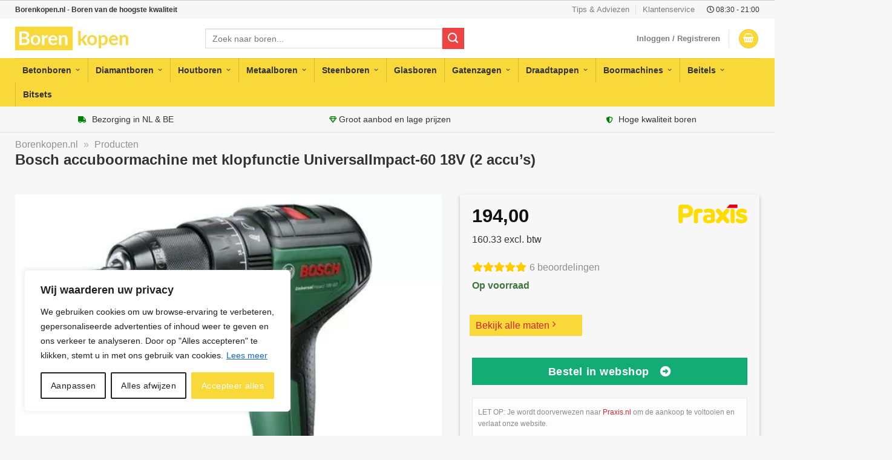

--- FILE ---
content_type: text/html; charset=UTF-8
request_url: https://borenkopen.nl/product/bosch-accuboormachine-met-klopfunctie-universalimpact-60-18v-2-accus/
body_size: 46597
content:
<!DOCTYPE html>
<!--[if IE 9 ]> <html lang="nl-NL" class="ie9 loading-site no-js"> <![endif]-->
<!--[if IE 8 ]> <html lang="nl-NL" class="ie8 loading-site no-js"> <![endif]-->
<!--[if (gte IE 9)|!(IE)]><!--><html lang="nl-NL" class="loading-site no-js"> <!--<![endif]-->
<head>
<meta charset="UTF-8" />
	<meta name="theme-color" content="#f9d839" />
	<link rel="stylesheet" href="https://use.fontawesome.com/releases/v5.8.1/css/all.css">
	<link rel="profile" href="http://gmpg.org/xfn/11" />
	<link rel="pingback" href="https://borenkopen.nl/xmlrpc.php" />	
	<script>(function(html){html.className = html.className.replace(/\bno-js\b/,'js')})(document.documentElement);</script>
<meta name='robots' content='index, follow, max-image-preview:large, max-snippet:-1, max-video-preview:-1' />
<meta name="viewport" content="width=device-width, initial-scale=1, maximum-scale=1" />
	<!-- This site is optimized with the Yoast SEO plugin v23.3 - https://yoast.com/wordpress/plugins/seo/ -->
	<title>Bosch accuboormachine met klopfunctie UniversalImpact-60 18V (2 accu’s) kopen? Bestel via Borenkopen.nl</title>
	<meta name="description" content="Op zoek naar Bosch accuboormachine met klopfunctie UniversalImpact-60 18V (2 accu’s)? Groot assortiment altijd op voorraad ✓ Voor 20.00u besteld, morgen in huis ✓ Gratis verzending vanaf 20 euro ✓ Gratis retourneren binnen 30 dagen" />
	<link rel="canonical" href="https://borenkopen.nl/product/bosch-accuboormachine-met-klopfunctie-universalimpact-60-18v-2-accus/" />
	<meta property="og:locale" content="nl_NL" />
	<meta property="og:type" content="article" />
	<meta property="og:title" content="Op zoek naar Bosch accuboormachine met klopfunctie UniversalImpact-60 18V (2 accu’s)? Groot assortiment altijd op voorraad ✓ Voor 20.00u besteld, morgen in huis ✓ Gratis verzending vanaf 20 euro ✓ Gratis retourneren binnen 30 dagen" />
	<meta property="og:description" content="Op zoek naar Bosch accuboormachine met klopfunctie UniversalImpact-60 18V (2 accu’s)? Groot assortiment altijd op voorraad ✓ Voor 20.00u besteld, morgen in huis ✓ Gratis verzending vanaf 20 euro ✓ Gratis retourneren binnen 30 dagen" />
	<meta property="og:url" content="https://borenkopen.nl/product/bosch-accuboormachine-met-klopfunctie-universalimpact-60-18v-2-accus/" />
	<meta property="og:site_name" content="Borenkopen.nl" />
	<meta property="article:modified_time" content="2022-11-18T10:23:45+00:00" />
	<meta property="og:image" content="https://borenkopen.nl/wp-content/uploads/2022/11/Bosch-accuboormachine-met-klopfunctie-UniversalImpact-60-18V-2-accus.jpg" />
	<meta property="og:image:width" content="500" />
	<meta property="og:image:height" content="500" />
	<meta property="og:image:type" content="image/jpeg" />
	<meta name="twitter:card" content="summary_large_image" />
	<meta name="twitter:title" content="Op zoek naar Bosch accuboormachine met klopfunctie UniversalImpact-60 18V (2 accu’s)? Groot assortiment altijd op voorraad ✓ Voor 20.00u besteld, morgen in huis ✓ Gratis verzending vanaf 20 euro ✓ Gratis retourneren binnen 30 dagen" />
	<meta name="twitter:label1" content="Geschatte leestijd" />
	<meta name="twitter:data1" content="1 minuut" />
	<script type="application/ld+json" class="yoast-schema-graph">{"@context":"https://schema.org","@graph":[{"@type":"WebPage","@id":"https://borenkopen.nl/product/bosch-accuboormachine-met-klopfunctie-universalimpact-60-18v-2-accus/","url":"https://borenkopen.nl/product/bosch-accuboormachine-met-klopfunctie-universalimpact-60-18v-2-accus/","name":"Bosch accuboormachine met klopfunctie UniversalImpact-60 18V (2 accu’s) kopen? Bestel via Borenkopen.nl","isPartOf":{"@id":"https://borenkopen.nl/#website"},"primaryImageOfPage":{"@id":"https://borenkopen.nl/product/bosch-accuboormachine-met-klopfunctie-universalimpact-60-18v-2-accus/#primaryimage"},"image":{"@id":"https://borenkopen.nl/product/bosch-accuboormachine-met-klopfunctie-universalimpact-60-18v-2-accus/#primaryimage"},"thumbnailUrl":"https://borenkopen.nl/wp-content/uploads/2022/11/Bosch-accuboormachine-met-klopfunctie-UniversalImpact-60-18V-2-accus.jpg","datePublished":"2022-11-18T10:23:44+00:00","dateModified":"2022-11-18T10:23:45+00:00","description":"Op zoek naar Bosch accuboormachine met klopfunctie UniversalImpact-60 18V (2 accu’s)? Groot assortiment altijd op voorraad ✓ Voor 20.00u besteld, morgen in huis ✓ Gratis verzending vanaf 20 euro ✓ Gratis retourneren binnen 30 dagen","breadcrumb":{"@id":"https://borenkopen.nl/product/bosch-accuboormachine-met-klopfunctie-universalimpact-60-18v-2-accus/#breadcrumb"},"inLanguage":"nl-NL","potentialAction":[{"@type":"ReadAction","target":["https://borenkopen.nl/product/bosch-accuboormachine-met-klopfunctie-universalimpact-60-18v-2-accus/"]}]},{"@type":"ImageObject","inLanguage":"nl-NL","@id":"https://borenkopen.nl/product/bosch-accuboormachine-met-klopfunctie-universalimpact-60-18v-2-accus/#primaryimage","url":"https://borenkopen.nl/wp-content/uploads/2022/11/Bosch-accuboormachine-met-klopfunctie-UniversalImpact-60-18V-2-accus.jpg","contentUrl":"https://borenkopen.nl/wp-content/uploads/2022/11/Bosch-accuboormachine-met-klopfunctie-UniversalImpact-60-18V-2-accus.jpg","width":500,"height":500,"caption":"Bosch accuboormachine met klopfunctie UniversalImpact-60 18V (2 accu’s)"},{"@type":"BreadcrumbList","@id":"https://borenkopen.nl/product/bosch-accuboormachine-met-klopfunctie-universalimpact-60-18v-2-accus/#breadcrumb","itemListElement":[{"@type":"ListItem","position":1,"name":"Borenkopen.nl","item":"https://borenkopen.nl/"},{"@type":"ListItem","position":2,"name":"Producten"}]},{"@type":"WebSite","@id":"https://borenkopen.nl/#website","url":"https://borenkopen.nl/","name":"Borenkopen.nl","description":"Boren van de hoogste kwaliteit","publisher":{"@id":"https://borenkopen.nl/#organization"},"potentialAction":[{"@type":"SearchAction","target":{"@type":"EntryPoint","urlTemplate":"https://borenkopen.nl/?s={search_term_string}"},"query-input":"required name=search_term_string"}],"inLanguage":"nl-NL"},{"@type":"Organization","@id":"https://borenkopen.nl/#organization","name":"Borenkopen.nl","url":"https://borenkopen.nl/","logo":{"@type":"ImageObject","inLanguage":"nl-NL","@id":"https://borenkopen.nl/#/schema/logo/image/","url":"https://borenkopen.nl/wp-content/uploads/2020/08/Borenkopen-Logo.jpg","contentUrl":"https://borenkopen.nl/wp-content/uploads/2020/08/Borenkopen-Logo.jpg","width":366,"height":69,"caption":"Borenkopen.nl"},"image":{"@id":"https://borenkopen.nl/#/schema/logo/image/"}}]}</script>
	<!-- / Yoast SEO plugin. -->


<link rel="alternate" type="application/rss+xml" title="Borenkopen.nl &raquo; feed" href="https://borenkopen.nl/feed/" />
<link rel="alternate" type="application/rss+xml" title="Borenkopen.nl &raquo; reactiesfeed" href="https://borenkopen.nl/comments/feed/" />
<link rel="alternate" type="application/rss+xml" title="Borenkopen.nl &raquo; Bosch accuboormachine met klopfunctie UniversalImpact-60 18V (2 accu’s) reactiesfeed" href="https://borenkopen.nl/product/bosch-accuboormachine-met-klopfunctie-universalimpact-60-18v-2-accus/feed/" />
<style id='classic-theme-styles-inline-css' type='text/css'>
/*! This file is auto-generated */
.wp-block-button__link{color:#fff;background-color:#32373c;border-radius:9999px;box-shadow:none;text-decoration:none;padding:calc(.667em + 2px) calc(1.333em + 2px);font-size:1.125em}.wp-block-file__button{background:#32373c;color:#fff;text-decoration:none}
</style>
<link rel='stylesheet' id='contact-form-7-css' href='https://borenkopen.nl/wp-content/plugins/contact-form-7/includes/css/styles.css?ver=5.9.8' type='text/css' media='all' />
<style id='contact-form-7-inline-css' type='text/css'>
.wpcf7 .wpcf7-recaptcha iframe {margin-bottom: 0;}.wpcf7 .wpcf7-recaptcha[data-align="center"] > div {margin: 0 auto;}.wpcf7 .wpcf7-recaptcha[data-align="right"] > div {margin: 0 0 0 auto;}
</style>
<link rel='stylesheet' id='widgetopts-styles-css' href='https://borenkopen.nl/wp-content/plugins/widget-options/assets/css/widget-options.css?ver=4.0.6.1' type='text/css' media='all' />
<style id='woocommerce-inline-inline-css' type='text/css'>
.woocommerce form .form-row .required { visibility: visible; }
</style>
<link rel='stylesheet' id='megamenu-css' href='https://borenkopen.nl/wp-content/uploads/maxmegamenu/style.css?ver=8efbb1' type='text/css' media='all' />
<link rel='stylesheet' id='dashicons-css' href='https://borenkopen.nl/wp-includes/css/dashicons.min.css?ver=6.6.4' type='text/css' media='all' />
<link rel='stylesheet' id='megamenu-genericons-css' href='https://borenkopen.nl/wp-content/plugins/megamenu-pro/icons/genericons/genericons/genericons.css?ver=2.0.1' type='text/css' media='all' />
<link rel='stylesheet' id='megamenu-fontawesome-css' href='https://borenkopen.nl/wp-content/plugins/megamenu-pro/icons/fontawesome/css/font-awesome.min.css?ver=2.0.1' type='text/css' media='all' />
<link rel='stylesheet' id='megamenu-fontawesome5-css' href='https://borenkopen.nl/wp-content/plugins/megamenu-pro/icons/fontawesome5/css/all.min.css?ver=2.0.1' type='text/css' media='all' />
<link rel='stylesheet' id='flatsome-main-css' href='https://borenkopen.nl/wp-content/themes/flatsome/assets/css/flatsome.css?ver=3.14.3' type='text/css' media='all' />
<style id='flatsome-main-inline-css' type='text/css'>
@font-face {
				font-family: "fl-icons";
				font-display: block;
				src: url(https://borenkopen.nl/wp-content/themes/flatsome/assets/css/icons/fl-icons.eot?v=3.14.3);
				src:
					url(https://borenkopen.nl/wp-content/themes/flatsome/assets/css/icons/fl-icons.eot#iefix?v=3.14.3) format("embedded-opentype"),
					url(https://borenkopen.nl/wp-content/themes/flatsome/assets/css/icons/fl-icons.woff2?v=3.14.3) format("woff2"),
					url(https://borenkopen.nl/wp-content/themes/flatsome/assets/css/icons/fl-icons.ttf?v=3.14.3) format("truetype"),
					url(https://borenkopen.nl/wp-content/themes/flatsome/assets/css/icons/fl-icons.woff?v=3.14.3) format("woff"),
					url(https://borenkopen.nl/wp-content/themes/flatsome/assets/css/icons/fl-icons.svg?v=3.14.3#fl-icons) format("svg");
			}
</style>
<link rel='stylesheet' id='flatsome-shop-css' href='https://borenkopen.nl/wp-content/themes/flatsome/assets/css/flatsome-shop.css?ver=3.14.3' type='text/css' media='all' />
<script type="text/javascript" id="cookie-law-info-js-extra">
/* <![CDATA[ */
var _ckyConfig = {"_ipData":[],"_assetsURL":"https:\/\/borenkopen.nl\/wp-content\/plugins\/cookie-law-info\/lite\/frontend\/images\/","_publicURL":"https:\/\/borenkopen.nl","_expiry":"365","_categories":[{"name":"Necessary","slug":"necessary","isNecessary":true,"ccpaDoNotSell":true,"cookies":[],"active":true,"defaultConsent":{"gdpr":true,"ccpa":true}},{"name":"Functional","slug":"functional","isNecessary":false,"ccpaDoNotSell":true,"cookies":[],"active":true,"defaultConsent":{"gdpr":false,"ccpa":false}},{"name":"Analytics","slug":"analytics","isNecessary":false,"ccpaDoNotSell":true,"cookies":[],"active":true,"defaultConsent":{"gdpr":false,"ccpa":false}},{"name":"Performance","slug":"performance","isNecessary":false,"ccpaDoNotSell":true,"cookies":[],"active":true,"defaultConsent":{"gdpr":false,"ccpa":false}},{"name":"Advertisement","slug":"advertisement","isNecessary":false,"ccpaDoNotSell":true,"cookies":[],"active":true,"defaultConsent":{"gdpr":false,"ccpa":false}}],"_activeLaw":"gdpr","_rootDomain":"","_block":"1","_showBanner":"1","_bannerConfig":{"settings":{"type":"box","preferenceCenterType":"popup","position":"bottom-left","applicableLaw":"gdpr"},"behaviours":{"reloadBannerOnAccept":false,"loadAnalyticsByDefault":false,"animations":{"onLoad":"animate","onHide":"sticky"}},"config":{"revisitConsent":{"status":false,"tag":"revisit-consent","position":"bottom-left","meta":{"url":"#"},"styles":{"background-color":"#0056A7"},"elements":{"title":{"type":"text","tag":"revisit-consent-title","status":true,"styles":{"color":"#0056a7"}}}},"preferenceCenter":{"toggle":{"status":true,"tag":"detail-category-toggle","type":"toggle","states":{"active":{"styles":{"background-color":"#1863DC"}},"inactive":{"styles":{"background-color":"#D0D5D2"}}}}},"categoryPreview":{"status":false,"toggle":{"status":true,"tag":"detail-category-preview-toggle","type":"toggle","states":{"active":{"styles":{"background-color":"#1863DC"}},"inactive":{"styles":{"background-color":"#D0D5D2"}}}}},"videoPlaceholder":{"status":true,"styles":{"background-color":"#000000","border-color":"#000000cc","color":"#ffffff"}},"readMore":{"status":true,"tag":"readmore-button","type":"link","meta":{"noFollow":true,"newTab":true},"styles":{"color":"#1863DC","background-color":"transparent","border-color":"transparent"}},"auditTable":{"status":true},"optOption":{"status":true,"toggle":{"status":true,"tag":"optout-option-toggle","type":"toggle","states":{"active":{"styles":{"background-color":"#1863dc"}},"inactive":{"styles":{"background-color":"#FFFFFF"}}}}}}},"_version":"3.2.6","_logConsent":"1","_tags":[{"tag":"accept-button","styles":{"color":"#FFFFFF","background-color":"#f9d839","border-color":"#f9d839"}},{"tag":"reject-button","styles":{"color":"#212121","background-color":"transparent","border-color":"#212121"}},{"tag":"settings-button","styles":{"color":"#212121","background-color":"transparent","border-color":"#212121"}},{"tag":"readmore-button","styles":{"color":"#1863DC","background-color":"transparent","border-color":"transparent"}},{"tag":"donotsell-button","styles":{"color":"#1863DC","background-color":"transparent","border-color":"transparent"}},{"tag":"accept-button","styles":{"color":"#FFFFFF","background-color":"#f9d839","border-color":"#f9d839"}},{"tag":"revisit-consent","styles":{"background-color":"#0056A7"}}],"_shortCodes":[{"key":"cky_readmore","content":"<a href=\"https:\/\/borenkopen.nl\/cookies\/\" class=\"cky-policy\" aria-label=\"Lees meer\" target=\"_blank\" rel=\"noopener\" data-cky-tag=\"readmore-button\">Lees meer<\/a>","tag":"readmore-button","status":true,"attributes":{"rel":"nofollow","target":"_blank"}},{"key":"cky_show_desc","content":"<button class=\"cky-show-desc-btn\" data-cky-tag=\"show-desc-button\" aria-label=\"Show more\">Show more<\/button>","tag":"show-desc-button","status":true,"attributes":[]},{"key":"cky_hide_desc","content":"<button class=\"cky-show-desc-btn\" data-cky-tag=\"hide-desc-button\" aria-label=\"Show less\">Show less<\/button>","tag":"hide-desc-button","status":true,"attributes":[]},{"key":"cky_category_toggle_label","content":"[cky_{{status}}_category_label] [cky_preference_{{category_slug}}_title]","tag":"","status":true,"attributes":[]},{"key":"cky_enable_category_label","content":"Enable","tag":"","status":true,"attributes":[]},{"key":"cky_disable_category_label","content":"Disable","tag":"","status":true,"attributes":[]},{"key":"cky_video_placeholder","content":"<div class=\"video-placeholder-normal\" data-cky-tag=\"video-placeholder\" id=\"[UNIQUEID]\"><p class=\"video-placeholder-text-normal\" data-cky-tag=\"placeholder-title\">Accepteer alstublieft de cookie toestemming<\/p><\/div>","tag":"","status":true,"attributes":[]},{"key":"cky_enable_optout_label","content":"Enable","tag":"","status":true,"attributes":[]},{"key":"cky_disable_optout_label","content":"Disable","tag":"","status":true,"attributes":[]},{"key":"cky_optout_toggle_label","content":"[cky_{{status}}_optout_label] [cky_optout_option_title]","tag":"","status":true,"attributes":[]},{"key":"cky_optout_option_title","content":"Do Not Sell or Share My Personal Information","tag":"","status":true,"attributes":[]},{"key":"cky_optout_close_label","content":"Close","tag":"","status":true,"attributes":[]}],"_rtl":"","_language":"en","_providersToBlock":[]};
var _ckyStyles = {"css":".cky-overlay{background: #000000; opacity: 0.4; position: fixed; top: 0; left: 0; width: 100%; height: 100%; z-index: 99999999;}.cky-hide{display: none;}.cky-btn-revisit-wrapper{display: flex; align-items: center; justify-content: center; background: #0056a7; width: 45px; height: 45px; border-radius: 50%; position: fixed; z-index: 999999; cursor: pointer;}.cky-revisit-bottom-left{bottom: 15px; left: 15px;}.cky-revisit-bottom-right{bottom: 15px; right: 15px;}.cky-btn-revisit-wrapper .cky-btn-revisit{display: flex; align-items: center; justify-content: center; background: none; border: none; cursor: pointer; position: relative; margin: 0; padding: 0;}.cky-btn-revisit-wrapper .cky-btn-revisit img{max-width: fit-content; margin: 0; height: 30px; width: 30px;}.cky-revisit-bottom-left:hover::before{content: attr(data-tooltip); position: absolute; background: #4e4b66; color: #ffffff; left: calc(100% + 7px); font-size: 12px; line-height: 16px; width: max-content; padding: 4px 8px; border-radius: 4px;}.cky-revisit-bottom-left:hover::after{position: absolute; content: \"\"; border: 5px solid transparent; left: calc(100% + 2px); border-left-width: 0; border-right-color: #4e4b66;}.cky-revisit-bottom-right:hover::before{content: attr(data-tooltip); position: absolute; background: #4e4b66; color: #ffffff; right: calc(100% + 7px); font-size: 12px; line-height: 16px; width: max-content; padding: 4px 8px; border-radius: 4px;}.cky-revisit-bottom-right:hover::after{position: absolute; content: \"\"; border: 5px solid transparent; right: calc(100% + 2px); border-right-width: 0; border-left-color: #4e4b66;}.cky-revisit-hide{display: none;}.cky-consent-container{position: fixed; width: 440px; box-sizing: border-box; z-index: 9999999; border-radius: 6px;}.cky-consent-container .cky-consent-bar{background: #ffffff; border: 1px solid; padding: 20px 26px; box-shadow: 0 -1px 10px 0 #acabab4d; border-radius: 6px;}.cky-box-bottom-left{bottom: 40px; left: 40px;}.cky-box-bottom-right{bottom: 40px; right: 40px;}.cky-box-top-left{top: 40px; left: 40px;}.cky-box-top-right{top: 40px; right: 40px;}.cky-custom-brand-logo-wrapper .cky-custom-brand-logo{width: 100px; height: auto; margin: 0 0 12px 0;}.cky-notice .cky-title{color: #212121; font-weight: 700; font-size: 18px; line-height: 24px; margin: 0 0 12px 0;}.cky-notice-des *,.cky-preference-content-wrapper *,.cky-accordion-header-des *,.cky-gpc-wrapper .cky-gpc-desc *{font-size: 14px;}.cky-notice-des{color: #212121; font-size: 14px; line-height: 24px; font-weight: 400;}.cky-notice-des img{height: 25px; width: 25px;}.cky-consent-bar .cky-notice-des p,.cky-gpc-wrapper .cky-gpc-desc p,.cky-preference-body-wrapper .cky-preference-content-wrapper p,.cky-accordion-header-wrapper .cky-accordion-header-des p,.cky-cookie-des-table li div:last-child p{color: inherit; margin-top: 0; overflow-wrap: break-word;}.cky-notice-des P:last-child,.cky-preference-content-wrapper p:last-child,.cky-cookie-des-table li div:last-child p:last-child,.cky-gpc-wrapper .cky-gpc-desc p:last-child{margin-bottom: 0;}.cky-notice-des a.cky-policy,.cky-notice-des button.cky-policy{font-size: 14px; color: #1863dc; white-space: nowrap; cursor: pointer; background: transparent; border: 1px solid; text-decoration: underline;}.cky-notice-des button.cky-policy{padding: 0;}.cky-notice-des a.cky-policy:focus-visible,.cky-notice-des button.cky-policy:focus-visible,.cky-preference-content-wrapper .cky-show-desc-btn:focus-visible,.cky-accordion-header .cky-accordion-btn:focus-visible,.cky-preference-header .cky-btn-close:focus-visible,.cky-switch input[type=\"checkbox\"]:focus-visible,.cky-footer-wrapper a:focus-visible,.cky-btn:focus-visible{outline: 2px solid #1863dc; outline-offset: 2px;}.cky-btn:focus:not(:focus-visible),.cky-accordion-header .cky-accordion-btn:focus:not(:focus-visible),.cky-preference-content-wrapper .cky-show-desc-btn:focus:not(:focus-visible),.cky-btn-revisit-wrapper .cky-btn-revisit:focus:not(:focus-visible),.cky-preference-header .cky-btn-close:focus:not(:focus-visible),.cky-consent-bar .cky-banner-btn-close:focus:not(:focus-visible){outline: 0;}button.cky-show-desc-btn:not(:hover):not(:active){color: #1863dc; background: transparent;}button.cky-accordion-btn:not(:hover):not(:active),button.cky-banner-btn-close:not(:hover):not(:active),button.cky-btn-revisit:not(:hover):not(:active),button.cky-btn-close:not(:hover):not(:active){background: transparent;}.cky-consent-bar button:hover,.cky-modal.cky-modal-open button:hover,.cky-consent-bar button:focus,.cky-modal.cky-modal-open button:focus{text-decoration: none;}.cky-notice-btn-wrapper{display: flex; justify-content: flex-start; align-items: center; flex-wrap: wrap; margin-top: 16px;}.cky-notice-btn-wrapper .cky-btn{text-shadow: none; box-shadow: none;}.cky-btn{flex: auto; max-width: 100%; font-size: 14px; font-family: inherit; line-height: 24px; padding: 8px; font-weight: 500; margin: 0 8px 0 0; border-radius: 2px; cursor: pointer; text-align: center; text-transform: none; min-height: 0;}.cky-btn:hover{opacity: 0.8;}.cky-btn-customize{color: #1863dc; background: transparent; border: 2px solid #1863dc;}.cky-btn-reject{color: #1863dc; background: transparent; border: 2px solid #1863dc;}.cky-btn-accept{background: #1863dc; color: #ffffff; border: 2px solid #1863dc;}.cky-btn:last-child{margin-right: 0;}@media (max-width: 576px){.cky-box-bottom-left{bottom: 0; left: 0;}.cky-box-bottom-right{bottom: 0; right: 0;}.cky-box-top-left{top: 0; left: 0;}.cky-box-top-right{top: 0; right: 0;}}@media (max-width: 440px){.cky-box-bottom-left, .cky-box-bottom-right, .cky-box-top-left, .cky-box-top-right{width: 100%; max-width: 100%;}.cky-consent-container .cky-consent-bar{padding: 20px 0;}.cky-custom-brand-logo-wrapper, .cky-notice .cky-title, .cky-notice-des, .cky-notice-btn-wrapper{padding: 0 24px;}.cky-notice-des{max-height: 40vh; overflow-y: scroll;}.cky-notice-btn-wrapper{flex-direction: column; margin-top: 0;}.cky-btn{width: 100%; margin: 10px 0 0 0;}.cky-notice-btn-wrapper .cky-btn-customize{order: 2;}.cky-notice-btn-wrapper .cky-btn-reject{order: 3;}.cky-notice-btn-wrapper .cky-btn-accept{order: 1; margin-top: 16px;}}@media (max-width: 352px){.cky-notice .cky-title{font-size: 16px;}.cky-notice-des *{font-size: 12px;}.cky-notice-des, .cky-btn{font-size: 12px;}}.cky-modal.cky-modal-open{display: flex; visibility: visible; -webkit-transform: translate(-50%, -50%); -moz-transform: translate(-50%, -50%); -ms-transform: translate(-50%, -50%); -o-transform: translate(-50%, -50%); transform: translate(-50%, -50%); top: 50%; left: 50%; transition: all 1s ease;}.cky-modal{box-shadow: 0 32px 68px rgba(0, 0, 0, 0.3); margin: 0 auto; position: fixed; max-width: 100%; background: #ffffff; top: 50%; box-sizing: border-box; border-radius: 6px; z-index: 999999999; color: #212121; -webkit-transform: translate(-50%, 100%); -moz-transform: translate(-50%, 100%); -ms-transform: translate(-50%, 100%); -o-transform: translate(-50%, 100%); transform: translate(-50%, 100%); visibility: hidden; transition: all 0s ease;}.cky-preference-center{max-height: 79vh; overflow: hidden; width: 845px; overflow: hidden; flex: 1 1 0; display: flex; flex-direction: column; border-radius: 6px;}.cky-preference-header{display: flex; align-items: center; justify-content: space-between; padding: 22px 24px; border-bottom: 1px solid;}.cky-preference-header .cky-preference-title{font-size: 18px; font-weight: 700; line-height: 24px;}.cky-preference-header .cky-btn-close{margin: 0; cursor: pointer; vertical-align: middle; padding: 0; background: none; border: none; width: auto; height: auto; min-height: 0; line-height: 0; text-shadow: none; box-shadow: none;}.cky-preference-header .cky-btn-close img{margin: 0; height: 10px; width: 10px;}.cky-preference-body-wrapper{padding: 0 24px; flex: 1; overflow: auto; box-sizing: border-box;}.cky-preference-content-wrapper,.cky-gpc-wrapper .cky-gpc-desc{font-size: 14px; line-height: 24px; font-weight: 400; padding: 12px 0;}.cky-preference-content-wrapper{border-bottom: 1px solid;}.cky-preference-content-wrapper img{height: 25px; width: 25px;}.cky-preference-content-wrapper .cky-show-desc-btn{font-size: 14px; font-family: inherit; color: #1863dc; text-decoration: none; line-height: 24px; padding: 0; margin: 0; white-space: nowrap; cursor: pointer; background: transparent; border-color: transparent; text-transform: none; min-height: 0; text-shadow: none; box-shadow: none;}.cky-accordion-wrapper{margin-bottom: 10px;}.cky-accordion{border-bottom: 1px solid;}.cky-accordion:last-child{border-bottom: none;}.cky-accordion .cky-accordion-item{display: flex; margin-top: 10px;}.cky-accordion .cky-accordion-body{display: none;}.cky-accordion.cky-accordion-active .cky-accordion-body{display: block; padding: 0 22px; margin-bottom: 16px;}.cky-accordion-header-wrapper{cursor: pointer; width: 100%;}.cky-accordion-item .cky-accordion-header{display: flex; justify-content: space-between; align-items: center;}.cky-accordion-header .cky-accordion-btn{font-size: 16px; font-family: inherit; color: #212121; line-height: 24px; background: none; border: none; font-weight: 700; padding: 0; margin: 0; cursor: pointer; text-transform: none; min-height: 0; text-shadow: none; box-shadow: none;}.cky-accordion-header .cky-always-active{color: #008000; font-weight: 600; line-height: 24px; font-size: 14px;}.cky-accordion-header-des{font-size: 14px; line-height: 24px; margin: 10px 0 16px 0;}.cky-accordion-chevron{margin-right: 22px; position: relative; cursor: pointer;}.cky-accordion-chevron-hide{display: none;}.cky-accordion .cky-accordion-chevron i::before{content: \"\"; position: absolute; border-right: 1.4px solid; border-bottom: 1.4px solid; border-color: inherit; height: 6px; width: 6px; -webkit-transform: rotate(-45deg); -moz-transform: rotate(-45deg); -ms-transform: rotate(-45deg); -o-transform: rotate(-45deg); transform: rotate(-45deg); transition: all 0.2s ease-in-out; top: 8px;}.cky-accordion.cky-accordion-active .cky-accordion-chevron i::before{-webkit-transform: rotate(45deg); -moz-transform: rotate(45deg); -ms-transform: rotate(45deg); -o-transform: rotate(45deg); transform: rotate(45deg);}.cky-audit-table{background: #f4f4f4; border-radius: 6px;}.cky-audit-table .cky-empty-cookies-text{color: inherit; font-size: 12px; line-height: 24px; margin: 0; padding: 10px;}.cky-audit-table .cky-cookie-des-table{font-size: 12px; line-height: 24px; font-weight: normal; padding: 15px 10px; border-bottom: 1px solid; border-bottom-color: inherit; margin: 0;}.cky-audit-table .cky-cookie-des-table:last-child{border-bottom: none;}.cky-audit-table .cky-cookie-des-table li{list-style-type: none; display: flex; padding: 3px 0;}.cky-audit-table .cky-cookie-des-table li:first-child{padding-top: 0;}.cky-cookie-des-table li div:first-child{width: 100px; font-weight: 600; word-break: break-word; word-wrap: break-word;}.cky-cookie-des-table li div:last-child{flex: 1; word-break: break-word; word-wrap: break-word; margin-left: 8px;}.cky-footer-shadow{display: block; width: 100%; height: 40px; background: linear-gradient(180deg, rgba(255, 255, 255, 0) 0%, #ffffff 100%); position: absolute; bottom: calc(100% - 1px);}.cky-footer-wrapper{position: relative;}.cky-prefrence-btn-wrapper{display: flex; flex-wrap: wrap; align-items: center; justify-content: center; padding: 22px 24px; border-top: 1px solid;}.cky-prefrence-btn-wrapper .cky-btn{flex: auto; max-width: 100%; text-shadow: none; box-shadow: none;}.cky-btn-preferences{color: #1863dc; background: transparent; border: 2px solid #1863dc;}.cky-preference-header,.cky-preference-body-wrapper,.cky-preference-content-wrapper,.cky-accordion-wrapper,.cky-accordion,.cky-accordion-wrapper,.cky-footer-wrapper,.cky-prefrence-btn-wrapper{border-color: inherit;}@media (max-width: 845px){.cky-modal{max-width: calc(100% - 16px);}}@media (max-width: 576px){.cky-modal{max-width: 100%;}.cky-preference-center{max-height: 100vh;}.cky-prefrence-btn-wrapper{flex-direction: column;}.cky-accordion.cky-accordion-active .cky-accordion-body{padding-right: 0;}.cky-prefrence-btn-wrapper .cky-btn{width: 100%; margin: 10px 0 0 0;}.cky-prefrence-btn-wrapper .cky-btn-reject{order: 3;}.cky-prefrence-btn-wrapper .cky-btn-accept{order: 1; margin-top: 0;}.cky-prefrence-btn-wrapper .cky-btn-preferences{order: 2;}}@media (max-width: 425px){.cky-accordion-chevron{margin-right: 15px;}.cky-notice-btn-wrapper{margin-top: 0;}.cky-accordion.cky-accordion-active .cky-accordion-body{padding: 0 15px;}}@media (max-width: 352px){.cky-preference-header .cky-preference-title{font-size: 16px;}.cky-preference-header{padding: 16px 24px;}.cky-preference-content-wrapper *, .cky-accordion-header-des *{font-size: 12px;}.cky-preference-content-wrapper, .cky-preference-content-wrapper .cky-show-more, .cky-accordion-header .cky-always-active, .cky-accordion-header-des, .cky-preference-content-wrapper .cky-show-desc-btn, .cky-notice-des a.cky-policy{font-size: 12px;}.cky-accordion-header .cky-accordion-btn{font-size: 14px;}}.cky-switch{display: flex;}.cky-switch input[type=\"checkbox\"]{position: relative; width: 44px; height: 24px; margin: 0; background: #d0d5d2; -webkit-appearance: none; border-radius: 50px; cursor: pointer; outline: 0; border: none; top: 0;}.cky-switch input[type=\"checkbox\"]:checked{background: #1863dc;}.cky-switch input[type=\"checkbox\"]:before{position: absolute; content: \"\"; height: 20px; width: 20px; left: 2px; bottom: 2px; border-radius: 50%; background-color: white; -webkit-transition: 0.4s; transition: 0.4s; margin: 0;}.cky-switch input[type=\"checkbox\"]:after{display: none;}.cky-switch input[type=\"checkbox\"]:checked:before{-webkit-transform: translateX(20px); -ms-transform: translateX(20px); transform: translateX(20px);}@media (max-width: 425px){.cky-switch input[type=\"checkbox\"]{width: 38px; height: 21px;}.cky-switch input[type=\"checkbox\"]:before{height: 17px; width: 17px;}.cky-switch input[type=\"checkbox\"]:checked:before{-webkit-transform: translateX(17px); -ms-transform: translateX(17px); transform: translateX(17px);}}.cky-consent-bar .cky-banner-btn-close{position: absolute; right: 9px; top: 5px; background: none; border: none; cursor: pointer; padding: 0; margin: 0; min-height: 0; line-height: 0; height: auto; width: auto; text-shadow: none; box-shadow: none;}.cky-consent-bar .cky-banner-btn-close img{height: 9px; width: 9px; margin: 0;}.cky-notice-group{font-size: 14px; line-height: 24px; font-weight: 400; color: #212121;}.cky-notice-btn-wrapper .cky-btn-do-not-sell{font-size: 14px; line-height: 24px; padding: 6px 0; margin: 0; font-weight: 500; background: none; border-radius: 2px; border: none; cursor: pointer; text-align: left; color: #1863dc; background: transparent; border-color: transparent; box-shadow: none; text-shadow: none;}.cky-consent-bar .cky-banner-btn-close:focus-visible,.cky-notice-btn-wrapper .cky-btn-do-not-sell:focus-visible,.cky-opt-out-btn-wrapper .cky-btn:focus-visible,.cky-opt-out-checkbox-wrapper input[type=\"checkbox\"].cky-opt-out-checkbox:focus-visible{outline: 2px solid #1863dc; outline-offset: 2px;}@media (max-width: 440px){.cky-consent-container{width: 100%;}}@media (max-width: 352px){.cky-notice-des a.cky-policy, .cky-notice-btn-wrapper .cky-btn-do-not-sell{font-size: 12px;}}.cky-opt-out-wrapper{padding: 12px 0;}.cky-opt-out-wrapper .cky-opt-out-checkbox-wrapper{display: flex; align-items: center;}.cky-opt-out-checkbox-wrapper .cky-opt-out-checkbox-label{font-size: 16px; font-weight: 700; line-height: 24px; margin: 0 0 0 12px; cursor: pointer;}.cky-opt-out-checkbox-wrapper input[type=\"checkbox\"].cky-opt-out-checkbox{background-color: #ffffff; border: 1px solid black; width: 20px; height: 18.5px; margin: 0; -webkit-appearance: none; position: relative; display: flex; align-items: center; justify-content: center; border-radius: 2px; cursor: pointer;}.cky-opt-out-checkbox-wrapper input[type=\"checkbox\"].cky-opt-out-checkbox:checked{background-color: #1863dc; border: none;}.cky-opt-out-checkbox-wrapper input[type=\"checkbox\"].cky-opt-out-checkbox:checked::after{left: 6px; bottom: 4px; width: 7px; height: 13px; border: solid #ffffff; border-width: 0 3px 3px 0; border-radius: 2px; -webkit-transform: rotate(45deg); -ms-transform: rotate(45deg); transform: rotate(45deg); content: \"\"; position: absolute; box-sizing: border-box;}.cky-opt-out-checkbox-wrapper.cky-disabled .cky-opt-out-checkbox-label,.cky-opt-out-checkbox-wrapper.cky-disabled input[type=\"checkbox\"].cky-opt-out-checkbox{cursor: no-drop;}.cky-gpc-wrapper{margin: 0 0 0 32px;}.cky-footer-wrapper .cky-opt-out-btn-wrapper{display: flex; flex-wrap: wrap; align-items: center; justify-content: center; padding: 22px 24px;}.cky-opt-out-btn-wrapper .cky-btn{flex: auto; max-width: 100%; text-shadow: none; box-shadow: none;}.cky-opt-out-btn-wrapper .cky-btn-cancel{border: 1px solid #dedfe0; background: transparent; color: #858585;}.cky-opt-out-btn-wrapper .cky-btn-confirm{background: #1863dc; color: #ffffff; border: 1px solid #1863dc;}@media (max-width: 352px){.cky-opt-out-checkbox-wrapper .cky-opt-out-checkbox-label{font-size: 14px;}.cky-gpc-wrapper .cky-gpc-desc, .cky-gpc-wrapper .cky-gpc-desc *{font-size: 12px;}.cky-opt-out-checkbox-wrapper input[type=\"checkbox\"].cky-opt-out-checkbox{width: 16px; height: 16px;}.cky-opt-out-checkbox-wrapper input[type=\"checkbox\"].cky-opt-out-checkbox:checked::after{left: 5px; bottom: 4px; width: 3px; height: 9px;}.cky-gpc-wrapper{margin: 0 0 0 28px;}}.video-placeholder-youtube{background-size: 100% 100%; background-position: center; background-repeat: no-repeat; background-color: #b2b0b059; position: relative; display: flex; align-items: center; justify-content: center; max-width: 100%;}.video-placeholder-text-youtube{text-align: center; align-items: center; padding: 10px 16px; background-color: #000000cc; color: #ffffff; border: 1px solid; border-radius: 2px; cursor: pointer;}.video-placeholder-normal{background-image: url(\"\/wp-content\/plugins\/cookie-law-info\/lite\/frontend\/images\/placeholder.svg\"); background-size: 80px; background-position: center; background-repeat: no-repeat; background-color: #b2b0b059; position: relative; display: flex; align-items: flex-end; justify-content: center; max-width: 100%;}.video-placeholder-text-normal{align-items: center; padding: 10px 16px; text-align: center; border: 1px solid; border-radius: 2px; cursor: pointer;}.cky-rtl{direction: rtl; text-align: right;}.cky-rtl .cky-banner-btn-close{left: 9px; right: auto;}.cky-rtl .cky-notice-btn-wrapper .cky-btn:last-child{margin-right: 8px;}.cky-rtl .cky-notice-btn-wrapper .cky-btn:first-child{margin-right: 0;}.cky-rtl .cky-notice-btn-wrapper{margin-left: 0; margin-right: 15px;}.cky-rtl .cky-prefrence-btn-wrapper .cky-btn{margin-right: 8px;}.cky-rtl .cky-prefrence-btn-wrapper .cky-btn:first-child{margin-right: 0;}.cky-rtl .cky-accordion .cky-accordion-chevron i::before{border: none; border-left: 1.4px solid; border-top: 1.4px solid; left: 12px;}.cky-rtl .cky-accordion.cky-accordion-active .cky-accordion-chevron i::before{-webkit-transform: rotate(-135deg); -moz-transform: rotate(-135deg); -ms-transform: rotate(-135deg); -o-transform: rotate(-135deg); transform: rotate(-135deg);}@media (max-width: 768px){.cky-rtl .cky-notice-btn-wrapper{margin-right: 0;}}@media (max-width: 576px){.cky-rtl .cky-notice-btn-wrapper .cky-btn:last-child{margin-right: 0;}.cky-rtl .cky-prefrence-btn-wrapper .cky-btn{margin-right: 0;}.cky-rtl .cky-accordion.cky-accordion-active .cky-accordion-body{padding: 0 22px 0 0;}}@media (max-width: 425px){.cky-rtl .cky-accordion.cky-accordion-active .cky-accordion-body{padding: 0 15px 0 0;}}.cky-rtl .cky-opt-out-btn-wrapper .cky-btn{margin-right: 12px;}.cky-rtl .cky-opt-out-btn-wrapper .cky-btn:first-child{margin-right: 0;}.cky-rtl .cky-opt-out-checkbox-wrapper .cky-opt-out-checkbox-label{margin: 0 12px 0 0;}"};
/* ]]> */
</script>
<script type="text/javascript" src="https://borenkopen.nl/wp-content/plugins/cookie-law-info/lite/frontend/js/script.min.js?ver=3.2.6" id="cookie-law-info-js"></script>
<script type="text/javascript" src="https://borenkopen.nl/wp-includes/js/jquery/jquery.min.js?ver=3.7.1" id="jquery-core-js"></script>
<script type="text/javascript" id="wc-single-product-js-extra">
/* <![CDATA[ */
var wc_single_product_params = {"i18n_required_rating_text":"Selecteer een waardering","review_rating_required":"yes","flexslider":{"rtl":false,"animation":"slide","smoothHeight":true,"directionNav":false,"controlNav":"thumbnails","slideshow":false,"animationSpeed":500,"animationLoop":false,"allowOneSlide":false},"zoom_enabled":"","zoom_options":[],"photoswipe_enabled":"","photoswipe_options":{"shareEl":false,"closeOnScroll":false,"history":false,"hideAnimationDuration":0,"showAnimationDuration":0},"flexslider_enabled":""};
/* ]]> */
</script>
<script type="text/javascript" src="https://borenkopen.nl/wp-content/plugins/woocommerce/assets/js/frontend/single-product.min.js?ver=9.2.3" id="wc-single-product-js" defer="defer" data-wp-strategy="defer"></script>
<script type="text/javascript" src="https://borenkopen.nl/wp-content/plugins/woocommerce/assets/js/jquery-blockui/jquery.blockUI.min.js?ver=2.7.0-wc.9.2.3" id="jquery-blockui-js" defer="defer" data-wp-strategy="defer"></script>
<script type="text/javascript" src="https://borenkopen.nl/wp-content/plugins/woocommerce/assets/js/js-cookie/js.cookie.min.js?ver=2.1.4-wc.9.2.3" id="js-cookie-js" defer="defer" data-wp-strategy="defer"></script>
<script type="text/javascript" id="woocommerce-js-extra">
/* <![CDATA[ */
var woocommerce_params = {"ajax_url":"\/wp-admin\/admin-ajax.php","wc_ajax_url":"\/?wc-ajax=%%endpoint%%"};
/* ]]> */
</script>
<script type="text/javascript" src="https://borenkopen.nl/wp-content/plugins/woocommerce/assets/js/frontend/woocommerce.min.js?ver=9.2.3" id="woocommerce-js" defer="defer" data-wp-strategy="defer"></script>
<link rel="https://api.w.org/" href="https://borenkopen.nl/wp-json/" /><link rel="alternate" title="JSON" type="application/json" href="https://borenkopen.nl/wp-json/wp/v2/product/8248" /><link rel="EditURI" type="application/rsd+xml" title="RSD" href="https://borenkopen.nl/xmlrpc.php?rsd" />
<meta name="generator" content="WordPress 6.6.4" />
<meta name="generator" content="WooCommerce 9.2.3" />
<link rel='shortlink' href='https://borenkopen.nl/?p=8248' />
<link rel="alternate" title="oEmbed (JSON)" type="application/json+oembed" href="https://borenkopen.nl/wp-json/oembed/1.0/embed?url=https%3A%2F%2Fborenkopen.nl%2Fproduct%2Fbosch-accuboormachine-met-klopfunctie-universalimpact-60-18v-2-accus%2F" />
<link rel="alternate" title="oEmbed (XML)" type="text/xml+oembed" href="https://borenkopen.nl/wp-json/oembed/1.0/embed?url=https%3A%2F%2Fborenkopen.nl%2Fproduct%2Fbosch-accuboormachine-met-klopfunctie-universalimpact-60-18v-2-accus%2F&#038;format=xml" />
<style id="cky-style-inline">[data-cky-tag]{visibility:hidden;}</style><!--[if IE]><link rel="stylesheet" type="text/css" href="https://borenkopen.nl/wp-content/themes/flatsome/assets/css/ie-fallback.css"><script src="//cdnjs.cloudflare.com/ajax/libs/html5shiv/3.6.1/html5shiv.js"></script><script>var head = document.getElementsByTagName('head')[0],style = document.createElement('style');style.type = 'text/css';style.styleSheet.cssText = ':before,:after{content:none !important';head.appendChild(style);setTimeout(function(){head.removeChild(style);}, 0);</script><script src="https://borenkopen.nl/wp-content/themes/flatsome/assets/libs/ie-flexibility.js"></script><![endif]--><!-- Global site tag (gtag.js) - Google Analytics -->
<script async src="https://www.googletagmanager.com/gtag/js?id=UA-175966898-1"></script>
<script>
  window.dataLayer = window.dataLayer || [];
  function gtag(){dataLayer.push(arguments);}
  gtag('js', new Date());

  gtag('config', 'UA-175966898-1');
</script>

<script async src="https://pagead2.googlesyndication.com/pagead/js/adsbygoogle.js?client=ca-pub-3627190227079562"
     crossorigin="anonymous"></script>	<noscript><style>.woocommerce-product-gallery{ opacity: 1 !important; }</style></noscript>
	<style id='wp-fonts-local' type='text/css'>
@font-face{font-family:Inter;font-style:normal;font-weight:300 900;font-display:fallback;src:url('https://borenkopen.nl/wp-content/plugins/woocommerce/assets/fonts/Inter-VariableFont_slnt,wght.woff2') format('woff2');font-stretch:normal;}
@font-face{font-family:Cardo;font-style:normal;font-weight:400;font-display:fallback;src:url('https://borenkopen.nl/wp-content/plugins/woocommerce/assets/fonts/cardo_normal_400.woff2') format('woff2');}
</style>
<link rel="icon" href="https://borenkopen.nl/wp-content/uploads/2020/08/Borenkopen-favicon.png" sizes="32x32" />
<link rel="icon" href="https://borenkopen.nl/wp-content/uploads/2020/08/Borenkopen-favicon.png" sizes="192x192" />
<link rel="apple-touch-icon" href="https://borenkopen.nl/wp-content/uploads/2020/08/Borenkopen-favicon.png" />
<meta name="msapplication-TileImage" content="https://borenkopen.nl/wp-content/uploads/2020/08/Borenkopen-favicon.png" />
<style id="custom-css" type="text/css">:root {--primary-color: #f9d839;}html{background-color:#f7f7f7!important;}.full-width .ubermenu-nav, .container, .row{max-width: 1260px}.row.row-collapse{max-width: 1230px}.row.row-small{max-width: 1252.5px}.row.row-large{max-width: 1290px}.sticky-add-to-cart--active, #wrapper,#main,#main.dark{background-color: #f7f7f7}.header-main{height: 65px}#logo img{max-height: 65px}#logo{width:205px;}#logo a{max-width:265px;}.header-bottom{min-height: 30px}.header-top{min-height: 30px}.transparent .header-main{height: 265px}.transparent #logo img{max-height: 265px}.has-transparent + .page-title:first-of-type,.has-transparent + #main > .page-title,.has-transparent + #main > div > .page-title,.has-transparent + #main .page-header-wrapper:first-of-type .page-title{padding-top: 345px;}.header.show-on-scroll,.stuck .header-main{height:65px!important}.stuck #logo img{max-height: 65px!important}.search-form{ width: 75%;}.header-bg-color, .header-wrapper {background-color: #ffffff}.header-bottom {background-color: #f9d839}.header-main .nav > li > a{line-height: 15px }.stuck .header-main .nav > li > a{line-height: 65px }.header-bottom-nav > li > a{line-height: 30px }@media (max-width: 549px) {.header-main{height: 65px}#logo img{max-height: 65px}}.nav-dropdown-has-arrow.nav-dropdown-has-border li.has-dropdown:before{border-bottom-color: #ffffff;}.nav .nav-dropdown{border-color: #ffffff }.nav-dropdown{font-size:104%}.nav-dropdown-has-arrow li.has-dropdown:after{border-bottom-color: #ffffff;}.nav .nav-dropdown{background-color: #ffffff}.header-top{background-color:#F7F7F7!important;}/* Color */.accordion-title.active, .has-icon-bg .icon .icon-inner,.logo a, .primary.is-underline, .primary.is-link, .badge-outline .badge-inner, .nav-outline > li.active> a,.nav-outline >li.active > a, .cart-icon strong,[data-color='primary'], .is-outline.primary{color: #f9d839;}/* Color !important */[data-text-color="primary"]{color: #f9d839!important;}/* Background Color */[data-text-bg="primary"]{background-color: #f9d839;}/* Background */.scroll-to-bullets a,.featured-title, .label-new.menu-item > a:after, .nav-pagination > li > .current,.nav-pagination > li > span:hover,.nav-pagination > li > a:hover,.has-hover:hover .badge-outline .badge-inner,button[type="submit"], .button.wc-forward:not(.checkout):not(.checkout-button), .button.submit-button, .button.primary:not(.is-outline),.featured-table .title,.is-outline:hover, .has-icon:hover .icon-label,.nav-dropdown-bold .nav-column li > a:hover, .nav-dropdown.nav-dropdown-bold > li > a:hover, .nav-dropdown-bold.dark .nav-column li > a:hover, .nav-dropdown.nav-dropdown-bold.dark > li > a:hover, .is-outline:hover, .tagcloud a:hover,.grid-tools a, input[type='submit']:not(.is-form), .box-badge:hover .box-text, input.button.alt,.nav-box > li > a:hover,.nav-box > li.active > a,.nav-pills > li.active > a ,.current-dropdown .cart-icon strong, .cart-icon:hover strong, .nav-line-bottom > li > a:before, .nav-line-grow > li > a:before, .nav-line > li > a:before,.banner, .header-top, .slider-nav-circle .flickity-prev-next-button:hover svg, .slider-nav-circle .flickity-prev-next-button:hover .arrow, .primary.is-outline:hover, .button.primary:not(.is-outline), input[type='submit'].primary, input[type='submit'].primary, input[type='reset'].button, input[type='button'].primary, .badge-inner{background-color: #f9d839;}/* Border */.nav-vertical.nav-tabs > li.active > a,.scroll-to-bullets a.active,.nav-pagination > li > .current,.nav-pagination > li > span:hover,.nav-pagination > li > a:hover,.has-hover:hover .badge-outline .badge-inner,.accordion-title.active,.featured-table,.is-outline:hover, .tagcloud a:hover,blockquote, .has-border, .cart-icon strong:after,.cart-icon strong,.blockUI:before, .processing:before,.loading-spin, .slider-nav-circle .flickity-prev-next-button:hover svg, .slider-nav-circle .flickity-prev-next-button:hover .arrow, .primary.is-outline:hover{border-color: #f9d839}.nav-tabs > li.active > a{border-top-color: #f9d839}.widget_shopping_cart_content .blockUI.blockOverlay:before { border-left-color: #f9d839 }.woocommerce-checkout-review-order .blockUI.blockOverlay:before { border-left-color: #f9d839 }/* Fill */.slider .flickity-prev-next-button:hover svg,.slider .flickity-prev-next-button:hover .arrow{fill: #f9d839;}/* Background Color */[data-icon-label]:after, .secondary.is-underline:hover,.secondary.is-outline:hover,.icon-label,.button.secondary:not(.is-outline),.button.alt:not(.is-outline), .badge-inner.on-sale, .button.checkout, .single_add_to_cart_button, .current .breadcrumb-step{ background-color:#ee4444; }[data-text-bg="secondary"]{background-color: #ee4444;}/* Color */.secondary.is-underline,.secondary.is-link, .secondary.is-outline,.stars a.active, .star-rating:before, .woocommerce-page .star-rating:before,.star-rating span:before, .color-secondary{color: #ee4444}/* Color !important */[data-text-color="secondary"]{color: #ee4444!important;}/* Border */.secondary.is-outline:hover{border-color:#ee4444}.success.is-underline:hover,.success.is-outline:hover,.success{background-color: #fab005}.success-color, .success.is-link, .success.is-outline{color: #fab005;}.success-border{border-color: #fab005!important;}/* Color !important */[data-text-color="success"]{color: #fab005!important;}/* Background Color */[data-text-bg="success"]{background-color: #fab005;}.alert.is-underline:hover,.alert.is-outline:hover,.alert{background-color: #d6232e}.alert.is-link, .alert.is-outline, .color-alert{color: #d6232e;}/* Color !important */[data-text-color="alert"]{color: #d6232e!important;}/* Background Color */[data-text-bg="alert"]{background-color: #d6232e;}body{font-family:"Lato", sans-serif}body{font-weight: 400}body{color: #333333}.nav > li > a {font-family:"Lato", sans-serif;}.mobile-sidebar-levels-2 .nav > li > ul > li > a {font-family:"Lato", sans-serif;}.nav > li > a {font-weight: 700;}.mobile-sidebar-levels-2 .nav > li > ul > li > a {font-weight: 700;}h1,h2,h3,h4,h5,h6,.heading-font, .off-canvas-center .nav-sidebar.nav-vertical > li > a{font-family: "Lato", sans-serif;}h1,h2,h3,h4,h5,h6,.heading-font,.banner h1,.banner h2{font-weight: 700;}h1,h2,h3,h4,h5,h6,.heading-font{color: #333333;}.breadcrumbs{text-transform: none;}button,.button{text-transform: none;}.nav > li > a, .links > li > a{text-transform: none;}.section-title span{text-transform: none;}h3.widget-title,span.widget-title{text-transform: none;}.alt-font{font-family: "Dancing Script", sans-serif;}.alt-font{font-weight: 400!important;}.header:not(.transparent) .header-bottom-nav.nav > li > a{color: #505656;}.header:not(.transparent) .header-bottom-nav.nav > li > a:hover,.header:not(.transparent) .header-bottom-nav.nav > li.active > a,.header:not(.transparent) .header-bottom-nav.nav > li.current > a,.header:not(.transparent) .header-bottom-nav.nav > li > a.active,.header:not(.transparent) .header-bottom-nav.nav > li > a.current{color: #505656;}.header-bottom-nav.nav-line-bottom > li > a:before,.header-bottom-nav.nav-line-grow > li > a:before,.header-bottom-nav.nav-line > li > a:before,.header-bottom-nav.nav-box > li > a:hover,.header-bottom-nav.nav-box > li.active > a,.header-bottom-nav.nav-pills > li > a:hover,.header-bottom-nav.nav-pills > li.active > a{color:#FFF!important;background-color: #505656;}a{color: #d6232e;}a:hover{color: #ab1b25;}.tagcloud a:hover{border-color: #ab1b25;background-color: #ab1b25;}.shop-page-title.featured-title .title-overlay{background-color: rgba(0,0,0,0.3);}.current .breadcrumb-step, [data-icon-label]:after, .button#place_order,.button.checkout,.checkout-button,.single_add_to_cart_button.button{background-color: #12ac74!important }.has-equal-box-heights .box-image {padding-top: 100%;}.badge-inner.on-sale{background-color: #d6232e}.price del, .product_list_widget del, del .woocommerce-Price-amount { color: #8e8e8e; }ins .woocommerce-Price-amount { color: #d6232e; }@media screen and (min-width: 550px){.products .box-vertical .box-image{min-width: 300px!important;width: 300px!important;}}.footer-1{background-color: #f9d839}.footer-2{background-color: #f7f7f7}.absolute-footer, html{background-color: #f7f7f7}/* Custom CSS */p.brand-usps {font-weight: 600;}p.button-notice {font-size: 0.75rem;color: #8b8b8b;}del {text-decoration: none;}img.Praxis {width: 25%;margin-top: -55%;}img.Borenshop {width: 40%;margin-top: -53%;}img.Gereedschappelijk {width: 35%;margin-top: -55%;}@media only screen and (min-width: 750px) {ul.bannerMobile {display: none;}}.banner-desktop {background-color: unset;text-align: center !important;margin-bottom: -3%;margin-top: 1%;}.select2-container--default .select2-results>.select2-results__options {max-height: 300px !important;}.select2-results__option {padding: 0px 0px 0px 10px !important;}input[type='email'], input[type='date'], input[type='search'], input[type='number'], input[type='text'], input[type='tel'], input[type='url'], input[type='password'], textarea, select, .select-resize-ghost, .select2-container .select2-choice, .select2-container .select2-selection {height: 2.3em !important;}.acf_leverancier {font-size: .8em;}button.single_add_to_cart_button:after {font-family: "Font Awesome 5 Free";content: "\f35a";margin-left: 1em;font-size: 1em;}.searchform-wrapper {width: 120%;}.widget li:hover {background-color: #d6ba31;}ul.menu>li ul li, .widget>ul>li ul li:hover {background-color: #fff;font-weight: 800;}ul.menu>li>a, ul.menu>li>span:first-child, .widget>ul>li>a, .widget>ul>li>span:first-child {padding: 5px 15px;}ul.menu>li ul, .widget>ul>li ul {margin: 0;padding: 15px;width: 100%;}.active>ul.children {background-color: #fff;}table {margin-top: 1em;}.box-text .button {margin-top: 2em;}ul.menu>li li>a, .widget>ul>li li>a {color: #334862 !important;}.widget .current-cat>a {color: #334862 !important;font-weight: 600;}ul.menu>li>a, ul.menu>li>span:first-child, .widget>ul>li>a, .widget>ul>li>span:first-child {color: #333 !important;font-size: 1.1em;}.widget .toggle {color: #af7b03;margin: 0 5px 0 0;float: right;}.box-text h1, .box-text h2, .box-text h3, .box-text h4, .box-text h5, .box-text h6, .box-text a:not(.button) {color: #000;}.h5, h5 {font-size: .9em;}.uppercase, h6, th, span.widget-title {text-transform: initial;}.cat-item.cat-item-15 {display: none;}h1, h2, h3, h4, h5, h6, .heading-font, .banner h1, .banner h2 {font-weight: 600;}.widget ul {background-color: #f9d839;padding: 0;font-weight: 600;}.voorraad {color: #006b39;font-weight: 700;}.benefit {color: #f6ad3c;margin-right: 10px;}.staffelkorting {color: #006b39;font-weight: 700;}.filter-button.uppercase.plain {box-sizing: border-box;border: 1px solid #ddd;padding-top: 8px;font-size: 1.1em;border-radius: 15px;max-width: 85%;width: 100%;vertical-align: middle;background-color: #fff;color: #333;box-shadow: inset 0 -1.4em 1em 0 rgba(0,0,0,0.02);transition: colborder-radius: 15px;margin: 5px 0;display: inline-block;background-color: #fff !important;background-image: url("data:image/svg+xml;charset=utf8, %3Csvg xmlns='http://www.w3.org/2000/svg' width='24' height='24' viewBox='0 0 24 24' fill='none' stroke='%23333' stroke-width='2' stroke-linecap='round' stroke-linejoin='round' class='feather feather-chevron-down'%3E%3Cpolyline points='6 9 12 15 18 9'%3E%3C/polyline%3E%3C/svg%3E");background-position: right .45em top 50%;background-repeat: no-repeat;padding-right: 1.4em !important;background-size: auto 16px;}form.maat_tabel {margin-bottom: 0em;margin-top: 1.25em;}.box-excerpt.is-small {height: 65px !important;}th:first-child, td:first-child {padding-left: 0px !important;font-weight: 700;color: #000;font-size: 1em;}th, td {margin: 0px;padding: 6px 3px;font-size: 12px;border-bottom-width: 1px;border-bottom-style: dotted;border-bottom-color: #878787;vertical-align: top;text-align: left;width: 215px;}.mega-menu-column.mega-firstmenurow.mega-menu-columns-6-of-12.firstmenurow {border-right: 2px solid #faf6fb;}.uppercase.mt {display: none; }#myList {border-radius: 15px;display: inline-block;float: right;position: absolute;width: 50%;margin-top: -1%;margin-left: 5%;height: 4%;}.woocommerce-ordering select {border-radius: 15px;}.box-text {padding-bottom: 0.4em;}.grid-style-2 .maat_tabel {display: none !important;}.is-small .omschrijving {display: none !important;}.is-small .aankoop {display: none !important;}.is-small .font-size: medium; {display: none !important;}.product-short-description .omschrijving {display: inline-block;margin-top: 10px;margin-bottom: 10px;color: #8e8e8e;}.acf_aantal_aankopen {color: #8e8e8e;font-size: .9em;}.product-short-description .beoordelingen {padding-bottom: 5px;display: inline-block;}.nav-spacing-xlarge>li {margin: 0 20px;}.off-canvas:not(.off-canvas-center) li.html {padding: 0 10px 15px 10px;margin-left: -15px !important;}.off-canvas-left .mfp-content {width: 85%;}#mega-menu-wrap-primary #mega-menu-primary li.mega-menu-item-has-children>a.mega-menu-link>span.mega-indicator:after {font-size: .65em;}#wide-nav>.flex-row>.flex-left {width: 100%; }@media screen and (min-width: 1050px) {.row-small>.flickity-viewport>.flickity-slider>.col, .row-small>.col {padding: 0 5.8px 15.6px;margin-bottom: 0;}}@media screen and (min-width: 1050px) {.product-category.col.product {flex-basis: 16.66% !important;max-width: 16.66% !important;}}#mega-menu-wrap-primary_mobile #mega-menu-primary_mobile>li.mega-menu-flyout ul.mega-sub-menu li.mega-menu-item a.mega-menu-link {padding: 0 15px;}@media only screen and (max-width: 600px) {#mega-menu-wrap-primary_mobile #mega-menu-primary_mobile>li.mega-menu-item>a.mega-menu-link {padding: 0 15px;}}@media only screen and (max-width: 600px) {#mega-menu-wrap-primary_mobile #mega-menu-primary_mobile>li.mega-menu-item>a.mega-menu-link {font-weight: 400;}}.nav>li.html {font-size: .9em;}.off-canvas-center .mfp-content .searchform {max-width: 95%;}.search-form {padding-left: 10% !important;padding-right: 20% !important;}.off-canvas-center .mfp-content {padding-top: 0px;}.off-canvas .nav-vertical>li>a {padding-top: 10px;padding-bottom: 10px;}.off-canvas-center .nav-vertical>li>a {font-size: 12px;}.nav-vertical>li {text-align: left;padding-left: 5px;padding-right: 5px;}.off-canvas-center .nav-sidebar.nav-vertical>li>a {padding-right: unset;padding-left: unset;}@media only screen and (max-width: 600px) {#mega-menu-wrap-primary_mobile #mega-menu-primary_mobile>li.mega-menu-flyout ul.mega-sub-menu li.mega-menu-item ul.mega-sub-menu a.mega-menu-link {padding-left: 25px;font-size: 14px;}}#mega-menu-wrap-primary_mobile #mega-menu-primary_mobile>li.mega-menu-flyout ul.mega-sub-menu li.mega-menu-item a.mega-menu-link {font-size: 16px;}#mega-menu-wrap-primary_mobile {width: 100%;}@media screen and (max-width: 700px) {#mega-menu-wrap-primary_mobile #mega-menu-primary_mobile {width: 100% !important;}}.beoordelingen a {color: #8e8e8e !important;}.is-larger {margin-bottom: -35px !important;}.far.fa-star {color: #b7b9ba;margin-top:5px;margin-right: -1px;}.fas.fa-star {color: #ffcb01;margin-top:5px;margin-right: -5px;}.fas.fa-star-half-alt {color: #ffcb01;margin-top:5px;margin-right: -5px;}.beoordelingen {margin-left: 5px;}@media screen and (min-width: 850px) {.large-2.col.pb-0.mb-0 {max-width: 100%;flex-basis: 100%;}}th:first-child, td:first-child {padding-left: 15px;}tr:nth-of-type(odd) {background-color:#fff;}.uppercase, h6, th, span.widget-title {text-transform: capitalize;}@media (max-width: 549px) {.button.is-outline {font-size: 11px !important;}}.name.product-title {text-align: left;font-weight: 700;font-size: 0.85em;color: #343e40;}del span.amount {opacity: .9;font-weight: normal;margin-right: 0;font-size: 14px;text-decoration: line-through;}@media screen and (max-width: 849px) {.quantity {position: absolute;}}.is-larger{margin-bottom: 40px;}@media screen and (min-width: 850px) {.large-2 {max-width: 100% !important;}}.usp-bar {background: #f7f7f7);border-bottom: 1px solid #d9e5d9;}.usp-bar ul {display: flex;flex-wrap: wrap;margin: auto;padding: 0;max-width: 1400px;font-size: 14px;} .usp-bar ul li {list-style: none;margin: 10px auto;}.absolute-footer, html {border-top: 1px solid #CCC;}.absolute-footer {color: #555;}.fas {padding-right: 5px !important;}#mega-menu-wrap-my_account #mega-menu-my_account.mega-menu-accordion > li.mega-menu-item {margin: 0 0 0px 0;}#mega-menu-wrap-my_account #mega-menu-my_account > li.mega-menu-item.mega-current-menu-ancestor > a.mega-menu-link {font-weight: normal !important;}#mega-menu-wrap-my_account #mega-menu-my_account > li.mega-menu-item > a.mega-menu-link {line-height: 40px;padding: 0px 10px 0px 10px;font-size: 16px;font-weight: normal !important;}#mega-menu-wrap-my_account #mega-menu-my_account > li.mega-menu-item > a.mega-menu-link:hover {font-weight: normal !important;}.product-summary .quantity {float: left;}.page-title.is-large.uppercase {display: none;}@media screen and (min-width: 700px) {#mega-menu-wrap-primary_mobile #mega-menu-primary_mobile li.mega-menu-item {width: 265px !important;}}.posted-on{display:none}.byline{display:none}.badge.post-date {display:none}@media screen and (max-width: 700px) {#mega-menu-wrap-primary_mobile #mega-menu-primary_mobile {width: 260px;}}@media screen and (max-width: 700px) {.off-canvas:not(.off-canvas-center) .nav-vertical li>a {padding-left: 10px;}}@media screen and (max-width: 700px) {.nav>li>a {font-size: 12px;}}@media screen and (min-width: 751px) {// box-shadow: 1px 1px 15px rgba(0,0,0,0.15);padding: 5px 0px 5px 0px;}}.product-sidebar-small {font-size: 1em;font-weight: 600;}.irs-from, .irs-to, .irs-single {font-size: 13px !important;}.nav-dropdown {min-width: 350px;}.flex-control-thumbs {flex-wrap: nowrap;}.header:not(.transparent) .header-bottom-nav.nav > li > a:hover {color: #fab005 !important;}.header-bottom-nav.nav-box > li.active > a, .header-bottom-nav.nav-pills > li > a:hover, .header-bottom-nav.nav-pills > li.active > a {color: #0b92e0!important;}/* If the screen size is 600px wide or more */@media screen and (min-width: 601px) {h1,h2 {font-size: 18px;}}/* If the screen size is 600px wide or less */@media screen and (max-width: 600px) {h1,h2 {font-size: 16px;}}.filter-button {border: 2px solid;padding: 8px;border-color: #0c8dd8;background-color: #0c8dd8;width: 75%;border-radius: 100px;}dl {text-transform: initial;}.box-text h5 {min-height: 55px;}.box-text.box-text-products.text-center.grid-style-2 .box-excerpt.is-small {text-align: left;}#mega_menu>li>a {font-size: 15.5px;color: #777777;border: 0px;color: rgba(102,102,102,0.85);transition: all 2s;transition-delay: 2s;}#mega_menu>li>a:hover {color: rgba(17,17,17,0.85);font-weight: 600;}#mega_menu a:hover {font-weight: 600;}#mega_menu>li {min-width: 350px;}#mega_menu {padding: 20px 0 20px;margin: 0; min-width: 351px;box-shadow: 1px 1px 15px rgba(0,0,0,0.15);}#mega_menu a {color: #777777;font-size: 15px;}.sf-menu a { border-top: 0px !important;}@media only screen and (min-width: 600px) {#mega-menu-title {font-size: 15px;}}div#nextend-accordion-menu-nextendaccordionmenuwidget-2 dl.level1 dt span {text-transform: initial;}div#nextend-accordion-menu-nextendaccordionmenuwidget-3 dl.level1 dt span {text-transform: initial;}.irs-slider {cursor: ew-resize !important;top: 30px !important;width: 1.2em !important;height: 1.2em !important;background: #BF7700 !important;border: 0 !important;}.irs-from, .irs-to, .irs-single {background: #bf7700 !important;}.irs-bar {border-top: 1px solid #0b92e0 !important;border-bottom: 1px solid #0b92e0 !important;background: #0b92e0 !important;}.irs-with-grid .irs-grid {display: none !important;}.widget_price_filter span {color: #555;}.price-wrapper .price {padding-bottom: 5px;text-align: left;font-size: 1.5em !important;}.text-right .button:last-of-type, .text-center .button:last-of-type {width: 100%;}.page-wrapper {padding-top: 20px;}@media screen and (max-width: 849px) {.col {padding-bottom: 0px;}}@media (max-width: 849px) {.medium-text-center .pull-left, .medium-text-center .pull-right {padding-top: 10px;}}.dark .accordion-title {border: none;}.accordion-title { padding: .3em 2.3em;}.accordion .toggle {width: 2.7em;top: .1em !important;}.partners {font-size: 13px;}@media only screen and (max-width: 600px) {.partners {font-size: 10px;}}.button.alt:not(.is-outline), .badge-inner.on-sale, .button.checkout, .single_add_to_cart_button {width: 100%;}.product-main {padding: 40px 0;}.nav-pagination>li>span, .nav-pagination>li>a {line-height: 2.2em;border-radius: 0px;border: 0px;}span.widget-title {text-transform: none;}.widget_price_filter .ui-slider .ui-slider-range {background-color: #ae9728;}.widget_price_filter .ui-slider .ui-slider-handle {background-color: #ae9728;}.widget_price_filter .price_slider_amount .button {border-radius: 0px;background-color: #ae9728;font-size: 1em;}.wp-image-403 {width: 30%;padding-right: 10px;float: left}.wp-image-404 {width: 32%;}h1 {font-size: 1.5em;}.woocommerce-Price-currencySymbol {display: none;}.product-summary .woocommerce-Price-currencySymbol {display: none;}@media only screen and (min-width: 600px) {.product-info .price {font-size: 1.8em;}}.box-text h1, .box-text h2, .box-text h3, .box-text h4, .box-text h5, .box-text h6, .box-text a:not(.button) {margin-bottom: 1em;color: #555;}span.amount {white-space: nowrap;color: #111;font-weight: 800;font-family: Poppins,Helvetica,Arial,system-ui,sans-serif;}.price {font-size: 18px;}img.size-full.alignnone {margin-bottom: 0.7em;}.breadcrumb_last {font-weight: 200;}.breadcrumbs {text-transform: none;}.badge-frame .badge-inner, .badge-outline .badge-inner {color: #fff;border: 0px;padding: 8px;font-size: 16px}.disabled {cursor: default;pointer-events: none;}.enabled {cursor: default;pointer-events: auto;}.accordion-title.active, .has-icon-bg .icon .icon-inner, .logo a, .primary.is-underline, .primary.is-link, .badge-outline .badge-inner, .nav-outline > li.active> a, .nav-outline >li.active > a, .cart-icon strong, [data-color='primary'], .is-outline.primary {color: #bfbfbf;}.button.is-outline, input[type='submit'].is-outline, input[type='reset'].is-outline, input[type='button'].is-outline {border: 0.1px solid currentColor;}.button.is-underline:before {left: 0%;width: 45%;}.button.is-underline:hover:before {width: 45%;}.button.is-outline, input[type='submit'].is-outline, input[type='reset'].is-outline, input[type='button'].is-outline {border: 2px solid currentColor;background-color: #fab005;color: #fff !important;}.primary.is-underline {color: #9e9e9e !important;text-align: left;}/* Custom CSS Tablet */@media (max-width: 849px){ul.bannerDesktop {display: none;}.add-to-cart-button { margin-top: 1em;}.voorraad {color: #3c6bb3;font-weight: 700;}.benefit {color: #f6ad3c;margin-right: 10px;}.filter-button.uppercase.plain {box-sizing: border-box;border: 1px solid #ddd;padding-top: 8px;font-size: 1.1em;border-radius: 15px;max-width: 97%;width: 100%;vertical-align: middle;background-color: #fff;color: #333;box-shadow: inset 0 -1.4em 1em 0 rgba(0,0,0,0.02);transition: colborder-radius: 15px;margin: 5px 0;display: inline-block;background-color: #fff !important;background-image: url("data:image/svg+xml;charset=utf8, %3Csvg xmlns='http://www.w3.org/2000/svg' width='24' height='24' viewBox='0 0 24 24' fill='none' stroke='%23333' stroke-width='2' stroke-linecap='round' stroke-linejoin='round' class='feather feather-chevron-down'%3E%3Cpolyline points='6 9 12 15 18 9'%3E%3C/polyline%3E%3C/svg%3E");background-position: right .45em top 50%;background-repeat: no-repeat;padding-right: 1.4em !important;background-size: auto 16px;}.box-excerpt.is-small {height: 65px !important;}.mega-menu-column.mega-firstmenurow.mega-menu-columns-6-of-12.firstmenurow {border-right: 2px solid #faf6fb;}.uppercase.mt {display: none; }.woocommerce-ordering select {border-radius: 15px;}.box-text {padding-bottom: 0.4em;}.is-small .omschrijving {display: none !important;}.is-small .aankoop {display: none !important;}.product-short-description .omschrijving {display: inline-block;margin-top: 10px;margin-bottom: 10px;color: #8e8e8e;}.acf_aantal_aankopen {color: #8e8e8e;font-size: .9em;}.product-short-description .beoordelingen {padding-bottom: 5px;display: inline-block;}.nav-spacing-xlarge>li {margin: 0 20px;}.off-canvas:not(.off-canvas-center) li.html {padding: 0 10px 15px 10px;margin-left: -15px;}.off-canvas-left .mfp-content {width: 85%;}#mega-menu-wrap-primary #mega-menu-primary li.mega-menu-item-has-children>a.mega-menu-link>span.mega-indicator:after {font-size: .65em;}#wide-nav>.flex-row>.flex-left {width: 100%; }@media screen and (min-width: 1050px) {.row-small>.flickity-viewport>.flickity-slider>.col, .row-small>.col {padding: 0 5.8px 15.6px;margin-bottom: 0;}}@media screen and (min-width: 1050px) {.product-category.col.product {flex-basis: 20% !important;max-width: 20% !important;}}#mega-menu-wrap-primary_mobile #mega-menu-primary_mobile>li.mega-menu-flyout ul.mega-sub-menu li.mega-menu-item a.mega-menu-link {padding: 0 15px;}@media only screen and (max-width: 600px) {#mega-menu-wrap-primary_mobile #mega-menu-primary_mobile>li.mega-menu-item>a.mega-menu-link {padding: 0 15px;}}@media only screen and (max-width: 600px) {#mega-menu-wrap-primary_mobile #mega-menu-primary_mobile>li.mega-menu-item>a.mega-menu-link {font-weight: 400;}}.nav>li.html {font-size: .9em;}.off-canvas-center .mfp-content .searchform {max-width: 95%;}.search-form {padding-left: 10% !important;padding-right: 20% !important;}.off-canvas-center .mfp-content {padding-top: 0px;}.off-canvas .nav-vertical>li>a {padding-top: 10px;padding-bottom: 10px;}.off-canvas-center .nav-vertical>li>a {font-size: 12px;}.nav-vertical>li {text-align: left;padding-left: 5px;padding-right: 5px;}.off-canvas-center .nav-sidebar.nav-vertical>li>a {padding-right: unset;padding-left: unset;}@media only screen and (max-width: 600px) {#mega-menu-wrap-primary_mobile #mega-menu-primary_mobile>li.mega-menu-flyout ul.mega-sub-menu li.mega-menu-item ul.mega-sub-menu a.mega-menu-link {padding-left: 25px;font-size: 14px;}}#mega-menu-wrap-primary_mobile #mega-menu-primary_mobile>li.mega-menu-flyout ul.mega-sub-menu li.mega-menu-item a.mega-menu-link {font-size: 16px;}#mega-menu-wrap-primary_mobile {width: 100%;}@media screen and (max-width: 700px) {#mega-menu-wrap-primary_mobile #mega-menu-primary_mobile {width: 100% !important;}}.beoordelingen a {color: #8e8e8e !important;}.is-larger {margin-bottom: -35px !important;}.far.fa-star {color: #b7b9ba;margin-top:5px;margin-right: -1px;}.fas.fa-star {color: #ffcb01;margin-top:5px;margin-right: -5px;}.fas.fa-star-half-alt {color: #ffcb01;margin-top:5px;margin-right: -5px;}.beoordelingen {margin-left: 5px;}@media screen and (min-width: 850px) {.large-2.col.pb-0.mb-0 {max-width: 100%;flex-basis: 100%;}}tr:nth-of-type(odd) {background-color:#f7f7f7;}.uppercase, h6, th, span.widget-title {text-transform: capitalize;}@media (max-width: 549px) {.button.is-outline {font-size: 11px !important;}}.name.product-title {text-align: left;font-weight: 700;font-size: 0.85em;color: #343e40;}del span.amount {opacity: .9;font-weight: normal;margin-right: 0;font-size: 14px;text-decoration: line-through;}@media screen and (max-width: 849px) {.quantity {position: absolute;}}.is-larger{margin-bottom: 40px;}@media screen and (min-width: 850px) {.large-2 {max-width: 100% !important;}}.usp-bar {background: #f7f7f7);border-bottom: 1px solid #d9e5d9;}.usp-bar ul {display: flex;flex-wrap: wrap;margin: auto;padding: 0;max-width: 1400px;font-size: 14px;} .usp-bar ul li {list-style: none;margin: 10px auto;}.absolute-footer, html {border-top: 1px solid #CCC;}.absolute-footer {color: #555;}.fas {padding-right: 5px !important;}#mega-menu-wrap-my_account #mega-menu-my_account.mega-menu-accordion > li.mega-menu-item {margin: 0 0 0px 0;}#mega-menu-wrap-my_account #mega-menu-my_account > li.mega-menu-item.mega-current-menu-ancestor > a.mega-menu-link {font-weight: normal !important;}#mega-menu-wrap-my_account #mega-menu-my_account > li.mega-menu-item > a.mega-menu-link {line-height: 40px;padding: 0px 10px 0px 10px;font-size: 16px;font-weight: normal !important;}#mega-menu-wrap-my_account #mega-menu-my_account > li.mega-menu-item > a.mega-menu-link:hover {font-weight: normal !important;}.product-summary .quantity {float: left;}.page-title.is-large.uppercase {display: none;}@media screen and (min-width: 700px) {#mega-menu-wrap-primary_mobile #mega-menu-primary_mobile li.mega-menu-item {width: 265px !important;}}.posted-on{display:none}.byline{display:none}.badge.post-date {display:none}@media screen and (max-width: 700px) {#mega-menu-wrap-primary_mobile #mega-menu-primary_mobile {width: 260px;}}@media screen and (max-width: 700px) {.off-canvas:not(.off-canvas-center) .nav-vertical li>a {padding-left: 10px;}}@media screen and (max-width: 700px) {.nav>li>a {font-size: 12px;}}.product-sidebar-small {font-size: 1em;font-weight: 600;}.irs-from, .irs-to, .irs-single {font-size: 13px !important;}.nav-dropdown {min-width: 350px;}.flex-control-thumbs {flex-wrap: nowrap;}.header:not(.transparent) .header-bottom-nav.nav > li > a:hover {color: #0b92e0 !important;}.header-bottom-nav.nav-box > li.active > a, .header-bottom-nav.nav-pills > li > a:hover, .header-bottom-nav.nav-pills > li.active > a {color: #0b92e0!important;}/* If the screen size is 600px wide or more */@media screen and (min-width: 601px) {h1,h2 {font-size: 18px;}}/* If the screen size is 600px wide or less */@media screen and (max-width: 600px) {h1,h2 {font-size: 16px;}}.filter-button {border: 2px solid;padding: 8px;border-color: #0c8dd8;background-color: #0c8dd8;width: 75%;border-radius: 100px;}dl {text-transform: initial;}.box-text h5 {min-height: 55px;}.box-text.box-text-products.text-center.grid-style-2 .box-excerpt.is-small {text-align: left;}#mega_menu>li>a {font-size: 15.5px;color: #777777;border: 0px;color: rgba(102,102,102,0.85);transition: all 2s;transition-delay: 2s;}#mega_menu>li>a:hover {color: rgba(17,17,17,0.85);font-weight: 600;}#mega_menu a:hover {font-weight: 600;}#mega_menu>li {min-width: 350px;}#mega_menu {padding: 20px 0 20px;margin: 0; min-width: 351px;box-shadow: 1px 1px 15px rgba(0,0,0,0.15);}#mega_menu a {color: #777777;font-size: 15px;}.sf-menu a { border-top: 0px !important;}@media only screen and (min-width: 600px) {#mega-menu-title {font-size: 15px;}}div#nextend-accordion-menu-nextendaccordionmenuwidget-2 dl.level1 dt span {text-transform: initial;}div#nextend-accordion-menu-nextendaccordionmenuwidget-3 dl.level1 dt span {text-transform: initial;}.irs-slider {cursor: ew-resize !important;top: 30px !important;width: 1.2em !important;height: 1.2em !important;background: #BF7700 !important;border: 0 !important;}.irs-from, .irs-to, .irs-single {background: #bf7700 !important;}.irs-bar {border-top: 1px solid #0b92e0 !important;border-bottom: 1px solid #0b92e0 !important;background: #0b92e0 !important;}.irs-with-grid .irs-grid {display: none !important;}.widget_price_filter span {color: #555;}.price-wrapper .price {padding-bottom: 5px;text-align: left;font-size: 1.2em !important;}.text-right .button:last-of-type, .text-center .button:last-of-type {width: 100%;}.page-wrapper {padding-top: 20px;}@media screen and (max-width: 849px) {.col {padding-bottom: 0px;}}@media (max-width: 849px) {.medium-text-center .pull-left, .medium-text-center .pull-right {padding-top: 10px;}}.dark .accordion-title {border: none;}.accordion-title { padding: .3em 2.3em;}.accordion .toggle {width: 2.7em;top: .1em !important;}.partners {font-size: 13px;}@media only screen and (max-width: 600px) {.partners {font-size: 10px;}}@media only screen and (min-width: 600px) {.button.alt:not(.is-outline), .badge-inner.on-sale, .button.checkout, .single_add_to_cart_button {width: 360px;}}.product-main {padding: 40px 0;}.nav-pagination>li>span, .nav-pagination>li>a {line-height: 2.2em;border-radius: 0px;border: 0px;}span.widget-title {text-transform: none;}.wp-image-403 {width: 30%;padding-right: 10px;float: left}.wp-image-404 {width: 32%;}h1 {font-size: 1.2em;}.woocommerce-Price-currencySymbol {display: none;}.product-summary .woocommerce-Price-currencySymbol {display: none;}@media only screen and (min-width: 600px) {.product-info .price {font-size: 1.8em;}}.box-text h1, .box-text h2, .box-text h3, .box-text h4, .box-text h5, .box-text h6, .box-text a:not(.button) {margin-bottom: 1em;color: #555;}span.amount {white-space: nowrap;color: #111;font-weight: 800;font-family: Poppins,Helvetica,Arial,system-ui,sans-serif;}.price {font-size: 18px;}img.size-full.alignnone {margin-bottom: 0.7em;}.breadcrumb_last {font-weight: 200;}.breadcrumbs {text-transform: none;font-size: .85em;}.badge-frame .badge-inner, .badge-outline .badge-inner {color: #fff;border: 0px;padding: 8px;font-size: 16px}.disabled {cursor: default;pointer-events: none;}.enabled {cursor: default;pointer-events: auto;}.accordion-title.active, .has-icon-bg .icon .icon-inner, .logo a, .primary.is-underline, .primary.is-link, .badge-outline .badge-inner, .nav-outline > li.active> a, .nav-outline >li.active > a, .cart-icon strong, [data-color='primary'], .is-outline.primary {color: #bfbfbf;}.button.is-outline, input[type='submit'].is-outline, input[type='reset'].is-outline, input[type='button'].is-outline {border: 0.1px solid currentColor;}.button.is-underline:before {left: 0%;width: 40%;}.button.is-underline:hover:before {width: 40%;}.primary.is-underline {color: #9e9e9e !important;text-align: left;}}/* Custom CSS Mobile */@media (max-width: 549px){img.Praxis {width: 70%;margin-top: -230%;}img.Gereedschappelijk {width: 100%;margin-top: -230%;}img.Borenshop {width: 80%;margin-top: -260%;}.button.is-underline:before {left: 0%;width: 70%;}.is-small i.fas.fa-rocket {display: none !important;}.usp-bar {display: none;}.payment-icons.inline-block {text-align: center;}.desktopusp {display: none;}.usp-bar ul {font-size: 10px !important;font-weight: 600;flex-wrap: unset !important;width: 100% !important;padding: 0 2px 0 2px !important;}#mega-menu-wrap-my_account .mega-menu-toggle + #mega-menu-my_account {background: #f1f1f1;padding: 0px 0px 0px 0px;box-shadow: inset 0px 0px 0px 1px #CCC;}.filter-button {text-align: left;text-transform: capitalize;font-weight: 300;border: 2px solid;padding: 8px 16px;padding-right: 5px !important;border: 1px solid #ddd;background-color: rgba(255,255,255,0.2) !important;border-color: rgba(255,255,255,0.09);width: 225px;border-radius: 99px;padding-right: 1.4em;}ul.links {margin: 25px 0;font-size: 0.9em;}.button.is-outline {padding-top: 1px !important;height: 25px;font-size: 12px;}.is-small, .is-small.button {font-size: .8em !important;}.footertext {line-height: 2.5em;}}.label-new.menu-item > a:after{content:"Nieuw";}.label-hot.menu-item > a:after{content:"Hot";}.label-sale.menu-item > a:after{content:"Aanbieding";}.label-popular.menu-item > a:after{content:"Populair";}</style><style type="text/css">/** Mega Menu CSS: fs **/</style>
</head>

<body class="product-template-default single single-product postid-8248 theme-flatsome woocommerce woocommerce-page woocommerce-no-js mega-menu-primary full-width lightbox nav-dropdown-has-arrow nav-dropdown-has-shadow nav-dropdown-has-border has-lightbox">


<a class="skip-link screen-reader-text" href="#main">Skip to content</a>

<div id="wrapper">


<header id="header" class="header has-sticky sticky-jump">
   <div class="header-wrapper">
	<div id="top-bar" class="header-top hide-for-sticky hide-for-medium">
    <div class="flex-row container">
      <div class="flex-col hide-for-medium flex-left">
          <ul class="nav nav-left medium-nav-center nav-small  nav-divided">
              <li class="html custom html_topbar_left"><strong>Borenkopen.nl - Boren van de hoogste kwaliteit</strong></li>          </ul>
      </div>

      <div class="flex-col hide-for-medium flex-center">
          <ul class="nav nav-center nav-small  nav-divided">
                        </ul>
      </div>

      <div class="flex-col hide-for-medium flex-right">
         <ul class="nav top-bar-nav nav-right nav-small  nav-divided">
              <li id="menu-item-3701" class="menu-item menu-item-type-post_type menu-item-object-page menu-item-3701 menu-item-design-default"><a href="https://borenkopen.nl/tips-advies/" class="nav-top-link">Tips &#038; Adviezen</a></li>
<li id="menu-item-54" class="menu-item menu-item-type-post_type menu-item-object-page menu-item-54 menu-item-design-default"><a href="https://borenkopen.nl/klantenservice/" class="nav-top-link">Klantenservice</a></li>
<li class="html custom html_nav_position_text"><i class="far fa-clock"></i> 08:30 - 21:00</li>          </ul>
      </div>

      
    </div>
</div>
<div id="masthead" class="header-main ">
      <div class="header-inner flex-row container logo-left medium-logo-center" role="navigation">

          <!-- Logo -->
          <div id="logo" class="flex-col logo">
            <!-- Header logo -->
<a href="https://borenkopen.nl/" title="Borenkopen.nl - Boren van de hoogste kwaliteit" rel="home">
    <img width="205" height="65" src="http://borenkopen.nl/wp-content/uploads/2020/08/Borenkopen-Logo-1.jpg" class="header_logo header-logo" alt="Borenkopen.nl"/><img  width="205" height="65" src="http://borenkopen.nl/wp-content/uploads/2020/08/Borenkopen-Logo-1.jpg" class="header-logo-dark" alt="Borenkopen.nl"/></a>
          </div>

          <!-- Mobile Left Elements -->
          <div class="flex-col show-for-medium flex-left">
            <ul class="mobile-nav nav nav-left ">
              <li class="nav-icon has-icon">
  		<a href="#" data-open="#main-menu" data-pos="left" data-bg="main-menu-overlay" data-color="" class="is-small" aria-label="Menu" aria-controls="main-menu" aria-expanded="false">
		
		  <i class="icon-menu" ></i>
		  <span class="menu-title uppercase hide-for-small">Menu</span>		</a>
	</li>            </ul>
          </div>

          <!-- Left Elements -->
          <div class="flex-col hide-for-medium flex-left
            flex-grow">
            <ul class="header-nav header-nav-main nav nav-left " >
              <li class="header-search-form search-form html relative has-icon">
	<div class="header-search-form-wrapper">
		<div class="searchform-wrapper ux-search-box relative is-normal"><form role="search" method="get" class="searchform" action="https://borenkopen.nl/">
	<div class="flex-row relative">
						<div class="flex-col flex-grow">
			<label class="screen-reader-text" for="woocommerce-product-search-field-0">Zoeken naar:</label>
			<input type="search" id="woocommerce-product-search-field-0" class="search-field mb-0" placeholder="Zoek naar boren..." value="" name="s" />
			<input type="hidden" name="post_type" value="product" />
					</div>
		<div class="flex-col">
			<button type="submit" value="Zoeken" class="ux-search-submit submit-button secondary button icon mb-0" aria-label="Submit">
				<i class="icon-search" ></i>			</button>
		</div>
	</div>
	<div class="live-search-results text-left z-top"></div>
</form>
</div>	</div>
</li>            </ul>
          </div>

          <!-- Right Elements -->
          <div class="flex-col hide-for-medium flex-right">
            <ul class="header-nav header-nav-main nav nav-right ">
              <li class="account-item has-icon
    "
>

<a href="https://borenkopen.nl/account/"
    class="nav-top-link nav-top-not-logged-in "
    data-open="#login-form-popup"  >
    <span>
    Inloggen     / Registreren  </span>
  
</a>



</li>
<li class="header-divider"></li><li class="cart-item has-icon">
<div class="header-button">
	<a href="https://borenkopen.nl/winkelmand/" class="header-cart-link off-canvas-toggle nav-top-link icon primary button circle is-small" data-open="#cart-popup" data-class="off-canvas-cart" title="Winkelwagen" data-pos="right">


    <i class="icon-shopping-basket"
    data-icon-label="0">
  </i>
  </a>
</div>


  <!-- Cart Sidebar Popup -->
  <div id="cart-popup" class="mfp-hide widget_shopping_cart">
  <div class="cart-popup-inner inner-padding">
      <div class="cart-popup-title text-center">
          <h4 class="uppercase">Winkelwagen</h4>
          <div class="is-divider"></div>
      </div>
      <div class="widget_shopping_cart_content">
          

	<p class="woocommerce-mini-cart__empty-message">Geen producten in de winkelwagen.</p>


      </div>
            <div class="cart-sidebar-content relative"></div>  </div>
  </div>

</li>
            </ul>
          </div>

          <!-- Mobile Right Elements -->
          <div class="flex-col show-for-medium flex-right">
            <ul class="mobile-nav nav nav-right ">
              <li class="account-item has-icon">
	<a href="https://borenkopen.nl/account/"
	class="account-link-mobile is-small" title="Mijn account">
	  <i class="icon-user" ></i>	</a>
</li>
<li class="cart-item has-icon">

<div class="header-button">      <a href="https://borenkopen.nl/winkelmand/" class="header-cart-link off-canvas-toggle nav-top-link icon primary button circle is-small" data-open="#cart-popup" data-class="off-canvas-cart" title="Winkelwagen" data-pos="right">
  
    <i class="icon-shopping-basket"
    data-icon-label="0">
  </i>
  </a>
</div>
</li>
            </ul>
          </div>

      </div>
     
            <div class="container"><div class="top-divider full-width"></div></div>
      </div><div id="wide-nav" class="header-bottom wide-nav nav-dark">
    <div class="flex-row container">

                        <div class="flex-col hide-for-medium flex-left">
                <ul class="nav header-nav header-bottom-nav nav-left  nav-size-large nav-spacing-xlarge">
                    <div id="mega-menu-wrap-primary" class="mega-menu-wrap"><div class="mega-menu-toggle"><div class="mega-toggle-blocks-left"></div><div class="mega-toggle-blocks-center"></div><div class="mega-toggle-blocks-right"><div class='mega-toggle-block mega-menu-toggle-block mega-toggle-block-1' id='mega-toggle-block-1' tabindex='0'><span class='mega-toggle-label' role='button' aria-expanded='false'><span class='mega-toggle-label-closed'>MENU</span><span class='mega-toggle-label-open'>MENU</span></span></div></div></div><ul id="mega-menu-primary" class="mega-menu max-mega-menu mega-menu-horizontal mega-no-js" data-event="hover_intent" data-effect="fade_up" data-effect-speed="200" data-effect-mobile="disabled" data-effect-speed-mobile="0" data-mobile-force-width="false" data-second-click="go" data-document-click="collapse" data-vertical-behaviour="standard" data-breakpoint="600" data-unbind="true" data-mobile-state="collapse_all" data-hover-intent-timeout="300" data-hover-intent-interval="100"><li class='mega-menu-item mega-menu-item-type-taxonomy mega-menu-item-object-product_cat mega-menu-item-has-children mega-current_page_parent mega-align-bottom-left mega-menu-flyout mega-menu-item-3542' id='mega-menu-item-3542'><a class="mega-menu-link" href="https://borenkopen.nl/categorie/betonboren/" aria-haspopup="true" aria-expanded="false" tabindex="0">Betonboren<span class="mega-indicator"></span></a>
<ul class="mega-sub-menu">
<li class='mega-menu-item mega-menu-item-type-taxonomy mega-menu-item-object-product_cat mega-menu-item-3543' id='mega-menu-item-3543'><a class="mega-menu-link" href="https://borenkopen.nl/categorie/betonboren/betonboor-200-mm/">Betonboor 200 mm</a></li><li class='mega-menu-item mega-menu-item-type-taxonomy mega-menu-item-object-product_cat mega-menu-item-3544' id='mega-menu-item-3544'><a class="mega-menu-link" href="https://borenkopen.nl/categorie/betonboren/betonboor-400-mm/">Betonboor 400 mm</a></li><li class='mega-menu-item mega-menu-item-type-taxonomy mega-menu-item-object-product_cat mega-menu-item-3545' id='mega-menu-item-3545'><a class="mega-menu-link" href="https://borenkopen.nl/categorie/betonboren/betonboor-600mm/">Betonboor 600mm</a></li><li class='mega-menu-item mega-menu-item-type-taxonomy mega-menu-item-object-product_cat mega-menu-item-has-children mega-menu-item-3546' id='mega-menu-item-3546'><a class="mega-menu-link" href="https://borenkopen.nl/categorie/betonboren/sds-boren/" aria-haspopup="true" aria-expanded="false">SDS boren<span class="mega-indicator"></span></a>
	<ul class="mega-sub-menu">
<li class='mega-menu-item mega-menu-item-type-taxonomy mega-menu-item-object-product_cat mega-menu-item-3548' id='mega-menu-item-3548'><a class="mega-menu-link" href="https://borenkopen.nl/categorie/betonboren/sds-boren/sds-plus-boren/">SDS plus boren</a></li><li class='mega-menu-item mega-menu-item-type-taxonomy mega-menu-item-object-product_cat mega-menu-item-7006' id='mega-menu-item-7006'><a class="mega-menu-link" href="https://borenkopen.nl/categorie/betonboren/sds-boren/sds-max-boren/">SDS MAX boren</a></li><li class='mega-menu-item mega-menu-item-type-taxonomy mega-menu-item-object-product_cat mega-menu-item-3547' id='mega-menu-item-3547'><a class="mega-menu-link" href="https://borenkopen.nl/categorie/betonboren/sds-boren/sds-max-boren-met-stofafzuiging/">SDS MAX boren met stofafzuiging</a></li>	</ul>
</li><li class='mega-menu-item mega-menu-item-type-taxonomy mega-menu-item-object-product_cat mega-menu-item-3549' id='mega-menu-item-3549'><a class="mega-menu-link" href="https://borenkopen.nl/categorie/betonboren/tegelboor/">Tegelboor</a></li><li class='mega-menu-item mega-menu-item-type-taxonomy mega-menu-item-object-product_cat mega-menu-item-3550' id='mega-menu-item-3550'><a class="mega-menu-link" href="https://borenkopen.nl/categorie/betonboren/universeelboor/">Universeelboor</a></li><li class='mega-menu-item mega-menu-item-type-taxonomy mega-menu-item-object-product_cat mega-menu-item-3551' id='mega-menu-item-3551'><a class="mega-menu-link" href="https://borenkopen.nl/categorie/betonboren/betonborenset/">Betonborenset</a></li></ul>
</li><li class='mega-menu-item mega-menu-item-type-taxonomy mega-menu-item-object-product_cat mega-menu-item-has-children mega-align-bottom-left mega-menu-flyout mega-menu-item-3529' id='mega-menu-item-3529'><a class="mega-menu-link" href="https://borenkopen.nl/categorie/diamantboren/" aria-haspopup="true" aria-expanded="false" tabindex="0">Diamantboren<span class="mega-indicator"></span></a>
<ul class="mega-sub-menu">
<li class='mega-menu-item mega-menu-item-type-taxonomy mega-menu-item-object-product_cat mega-menu-item-has-children mega-menu-item-3530' id='mega-menu-item-3530'><a class="mega-menu-link" href="https://borenkopen.nl/categorie/diamantboren/droogboren/" aria-haspopup="true" aria-expanded="false">Droogboren<span class="mega-indicator"></span></a>
	<ul class="mega-sub-menu">
<li class='mega-menu-item mega-menu-item-type-taxonomy mega-menu-item-object-product_cat mega-menu-item-3531' id='mega-menu-item-3531'><a class="mega-menu-link" href="https://borenkopen.nl/categorie/diamantboren/droogboren/standaard/">Standaard</a></li><li class='mega-menu-item mega-menu-item-type-taxonomy mega-menu-item-object-product_cat mega-menu-item-3532' id='mega-menu-item-3532'><a class="mega-menu-link" href="https://borenkopen.nl/categorie/diamantboren/droogboren/dustec/">Dustec</a></li><li class='mega-menu-item mega-menu-item-type-taxonomy mega-menu-item-object-product_cat mega-menu-item-3534' id='mega-menu-item-3534'><a class="mega-menu-link" href="https://borenkopen.nl/categorie/diamantboren/droogboren/nastroc/">Nastroc</a></li><li class='mega-menu-item mega-menu-item-type-taxonomy mega-menu-item-object-product_cat mega-menu-item-3535' id='mega-menu-item-3535'><a class="mega-menu-link" href="https://borenkopen.nl/categorie/diamantboren/droogboren/in-tegels-boren/">In tegels boren</a></li>	</ul>
</li><li class='mega-menu-item mega-menu-item-type-taxonomy mega-menu-item-object-product_cat mega-menu-item-has-children mega-menu-item-3536' id='mega-menu-item-3536'><a class="mega-menu-link" href="https://borenkopen.nl/categorie/diamantboren/nat-boren/" aria-haspopup="true" aria-expanded="false">Nat boren<span class="mega-indicator"></span></a>
	<ul class="mega-sub-menu">
<li class='mega-menu-item mega-menu-item-type-taxonomy mega-menu-item-object-product_cat mega-menu-item-3537' id='mega-menu-item-3537'><a class="mega-menu-link" href="https://borenkopen.nl/categorie/diamantboren/nat-boren/classic/">Classic</a></li><li class='mega-menu-item mega-menu-item-type-taxonomy mega-menu-item-object-product_cat mega-menu-item-3538' id='mega-menu-item-3538'><a class="mega-menu-link" href="https://borenkopen.nl/categorie/diamantboren/nat-boren/master/">Master</a></li><li class='mega-menu-item mega-menu-item-type-taxonomy mega-menu-item-object-product_cat mega-menu-item-3539' id='mega-menu-item-3539'><a class="mega-menu-link" href="https://borenkopen.nl/categorie/diamantboren/nat-boren/t-b-v-accu-boormachine/">T.b.v. accu boormachine</a></li>	</ul>
</li><li class='mega-menu-item mega-menu-item-type-taxonomy mega-menu-item-object-product_cat mega-menu-item-3540' id='mega-menu-item-3540'><a class="mega-menu-link" href="https://borenkopen.nl/categorie/diamantboren/dozenboor/">Dozenboor</a></li><li class='mega-menu-item mega-menu-item-type-taxonomy mega-menu-item-object-product_cat mega-menu-item-3541' id='mega-menu-item-3541'><a class="mega-menu-link" href="https://borenkopen.nl/categorie/diamantboren/diamantborenset/">Diamantborenset</a></li></ul>
</li><li class='mega-menu-item mega-menu-item-type-taxonomy mega-menu-item-object-product_cat mega-menu-item-has-children mega-align-bottom-left mega-menu-flyout mega-menu-item-3552' id='mega-menu-item-3552'><a class="mega-menu-link" href="https://borenkopen.nl/categorie/houtboren/" aria-haspopup="true" aria-expanded="false" tabindex="0">Houtboren<span class="mega-indicator"></span></a>
<ul class="mega-sub-menu">
<li class='mega-menu-item mega-menu-item-type-taxonomy mega-menu-item-object-product_cat mega-menu-item-has-children mega-menu-item-3553' id='mega-menu-item-3553'><a class="mega-menu-link" href="https://borenkopen.nl/categorie/houtboren/speedboren/" aria-haspopup="true" aria-expanded="false">Speedboren<span class="mega-indicator"></span></a>
	<ul class="mega-sub-menu">
<li class='mega-menu-item mega-menu-item-type-taxonomy mega-menu-item-object-product_cat mega-menu-item-3556' id='mega-menu-item-3556'><a class="mega-menu-link" href="https://borenkopen.nl/categorie/houtboren/speedboren/speedboor-kort/">Speedboor kort</a></li><li class='mega-menu-item mega-menu-item-type-taxonomy mega-menu-item-object-product_cat mega-menu-item-3557' id='mega-menu-item-3557'><a class="mega-menu-link" href="https://borenkopen.nl/categorie/houtboren/speedboren/speedboor-lang/">Speedboor lang</a></li><li class='mega-menu-item mega-menu-item-type-taxonomy mega-menu-item-object-product_cat mega-menu-item-3555' id='mega-menu-item-3555'><a class="mega-menu-link" href="https://borenkopen.nl/categorie/houtboren/speedboren/speedboren-5-stuks/">Speedboren 5 stuks</a></li><li class='mega-menu-item mega-menu-item-type-taxonomy mega-menu-item-object-product_cat mega-menu-item-3554' id='mega-menu-item-3554'><a class="mega-menu-link" href="https://borenkopen.nl/categorie/houtboren/speedboren/speedboren-10-stuks/">Speedboren 10 stuks</a></li>	</ul>
</li><li class='mega-menu-item mega-menu-item-type-taxonomy mega-menu-item-object-product_cat mega-menu-item-has-children mega-menu-item-3558' id='mega-menu-item-3558'><a class="mega-menu-link" href="https://borenkopen.nl/categorie/houtboren/slangenboor/" aria-haspopup="true" aria-expanded="false">Slangenboor<span class="mega-indicator"></span></a>
	<ul class="mega-sub-menu">
<li class='mega-menu-item mega-menu-item-type-taxonomy mega-menu-item-object-product_cat mega-menu-item-3559' id='mega-menu-item-3559'><a class="mega-menu-link" href="https://borenkopen.nl/categorie/houtboren/slangenboor/slangenboor-230-mm/">Slangenboor 230 mm</a></li><li class='mega-menu-item mega-menu-item-type-taxonomy mega-menu-item-object-product_cat mega-menu-item-3560' id='mega-menu-item-3560'><a class="mega-menu-link" href="https://borenkopen.nl/categorie/houtboren/slangenboor/slangenboor-320-mm/">Slangenboor 320 mm</a></li><li class='mega-menu-item mega-menu-item-type-taxonomy mega-menu-item-object-product_cat mega-menu-item-3561' id='mega-menu-item-3561'><a class="mega-menu-link" href="https://borenkopen.nl/categorie/houtboren/slangenboor/slangenboor-460-mm/">Slangenboor 460 mm</a></li><li class='mega-menu-item mega-menu-item-type-taxonomy mega-menu-item-object-product_cat mega-menu-item-3562' id='mega-menu-item-3562'><a class="mega-menu-link" href="https://borenkopen.nl/categorie/houtboren/slangenboor/slangenboor-620-mm/">Slangenboor 620 mm</a></li><li class='mega-menu-item mega-menu-item-type-taxonomy mega-menu-item-object-product_cat mega-menu-item-6997' id='mega-menu-item-6997'><a class="mega-menu-link" href="https://borenkopen.nl/categorie/houtboren/slangenborenset/">Slangenborenset</a></li>	</ul>
</li><li class='mega-menu-item mega-menu-item-type-taxonomy mega-menu-item-object-product_cat mega-menu-item-has-children mega-menu-item-3563' id='mega-menu-item-3563'><a class="mega-menu-link" href="https://borenkopen.nl/categorie/houtboren/hardhout-boren/" aria-haspopup="true" aria-expanded="false">Hardhout boren<span class="mega-indicator"></span></a>
	<ul class="mega-sub-menu">
<li class='mega-menu-item mega-menu-item-type-taxonomy mega-menu-item-object-product_cat mega-menu-item-3564' id='mega-menu-item-3564'><a class="mega-menu-link" href="https://borenkopen.nl/categorie/houtboren/hardhout-boren/azobe-boor/">Azobe boor</a></li><li class='mega-menu-item mega-menu-item-type-taxonomy mega-menu-item-object-product_cat mega-menu-item-3575' id='mega-menu-item-3575'><a class="mega-menu-link" href="https://borenkopen.nl/categorie/houtboren/hardhout-boren/machinale-houtboor-hardhout-boren/">Machinale houtboor</a></li><li class='mega-menu-item mega-menu-item-type-taxonomy mega-menu-item-object-product_cat mega-menu-item-3566' id='mega-menu-item-3566'><a class="mega-menu-link" href="https://borenkopen.nl/categorie/houtboren/hardhout-boren/verzinkboor/">Verzinkboor</a></li>	</ul>
</li><li class='mega-menu-item mega-menu-item-type-taxonomy mega-menu-item-object-product_cat mega-menu-item-has-children mega-menu-item-3567' id='mega-menu-item-3567'><a class="mega-menu-link" href="https://borenkopen.nl/categorie/houtboren/gatenzaag/" aria-haspopup="true" aria-expanded="false">Gatenzaag<span class="mega-indicator"></span></a>
	<ul class="mega-sub-menu">
<li class='mega-menu-item mega-menu-item-type-taxonomy mega-menu-item-object-product_cat mega-menu-item-3568' id='mega-menu-item-3568'><a class="mega-menu-link" href="https://borenkopen.nl/categorie/houtboren/gatenzaag/labor-gatenzaag/">Labor gatenzaag</a></li><li class='mega-menu-item mega-menu-item-type-taxonomy mega-menu-item-object-product_cat mega-menu-item-3569' id='mega-menu-item-3569'><a class="mega-menu-link" href="https://borenkopen.nl/categorie/houtboren/gatenzaag/mandrex-gatenzaag/">Mandrex gatenzaag</a></li>	</ul>
</li><li class='mega-menu-item mega-menu-item-type-taxonomy mega-menu-item-object-product_cat mega-menu-item-3572' id='mega-menu-item-3572'><a class="mega-menu-link" href="https://borenkopen.nl/categorie/houtboren/bekistingsboor/">Bekistingsboor</a></li><li class='mega-menu-item mega-menu-item-type-taxonomy mega-menu-item-object-product_cat mega-menu-item-3573' id='mega-menu-item-3573'><a class="mega-menu-link" href="https://borenkopen.nl/categorie/houtboren/forstner-bit/">Forstner bit</a></li><li class='mega-menu-item mega-menu-item-type-taxonomy mega-menu-item-object-product_cat mega-menu-item-3574' id='mega-menu-item-3574'><a class="mega-menu-link" href="https://borenkopen.nl/categorie/houtboren/langgatboor/">Langgatboor</a></li><li class='mega-menu-item mega-menu-item-type-taxonomy mega-menu-item-object-product_cat mega-menu-item-3565' id='mega-menu-item-3565'><a class="mega-menu-link" href="https://borenkopen.nl/categorie/houtboren/machinale-houtboor/">Machinale houtboor</a></li><li class='mega-menu-item mega-menu-item-type-taxonomy mega-menu-item-object-product_cat mega-menu-item-has-children mega-menu-item-3577' id='mega-menu-item-3577'><a class="mega-menu-link" href="https://borenkopen.nl/categorie/houtboren/houders-houtboren/" aria-haspopup="true" aria-expanded="false">Houders<span class="mega-indicator"></span></a>
	<ul class="mega-sub-menu">
<li class='mega-menu-item mega-menu-item-type-taxonomy mega-menu-item-object-product_cat mega-menu-item-3578' id='mega-menu-item-3578'><a class="mega-menu-link" href="https://borenkopen.nl/categorie/houtboren/houders-houtboren/houders-tbv-labor/">Houders tbv Labor</a></li><li class='mega-menu-item mega-menu-item-type-taxonomy mega-menu-item-object-product_cat mega-menu-item-3579' id='mega-menu-item-3579'><a class="mega-menu-link" href="https://borenkopen.nl/categorie/houtboren/houders-houtboren/houders-tbv-mandrex/">Houders tbv Mandrex</a></li>	</ul>
</li></ul>
</li><li class='mega-menu-item mega-menu-item-type-taxonomy mega-menu-item-object-product_cat mega-menu-item-has-children mega-align-bottom-left mega-menu-flyout mega-menu-item-3583' id='mega-menu-item-3583'><a class="mega-menu-link" href="https://borenkopen.nl/categorie/metaalboren/" aria-haspopup="true" aria-expanded="false" tabindex="0">Metaalboren<span class="mega-indicator"></span></a>
<ul class="mega-sub-menu">
<li class='mega-menu-item mega-menu-item-type-taxonomy mega-menu-item-object-product_cat mega-menu-item-has-children mega-menu-item-3584' id='mega-menu-item-3584'><a class="mega-menu-link" href="https://borenkopen.nl/categorie/metaalboren/hss-s-geslepen/" aria-haspopup="true" aria-expanded="false">HSS-S geslepen<span class="mega-indicator"></span></a>
	<ul class="mega-sub-menu">
<li class='mega-menu-item mega-menu-item-type-taxonomy mega-menu-item-object-product_cat mega-menu-item-3588' id='mega-menu-item-3588'><a class="mega-menu-link" href="https://borenkopen.nl/categorie/metaalboren/hss-s-geslepen/korte-metaalboor/">Korte metaalboor</a></li><li class='mega-menu-item mega-menu-item-type-taxonomy mega-menu-item-object-product_cat mega-menu-item-3590' id='mega-menu-item-3590'><a class="mega-menu-link" href="https://borenkopen.nl/categorie/metaalboren/hss-s-geslepen/standaard-metaalboor/">Standaard metaalboor</a></li><li class='mega-menu-item mega-menu-item-type-taxonomy mega-menu-item-object-product_cat mega-menu-item-3589' id='mega-menu-item-3589'><a class="mega-menu-link" href="https://borenkopen.nl/categorie/metaalboren/hss-s-geslepen/lange-metaalboor/">Lange metaalboor</a></li><li class='mega-menu-item mega-menu-item-type-taxonomy mega-menu-item-object-product_cat mega-menu-item-3587' id='mega-menu-item-3587'><a class="mega-menu-link" href="https://borenkopen.nl/categorie/metaalboren/hss-s-geslepen/extra-lange-metaalboor/">Extra lange metaalboor</a></li>	</ul>
</li><li class='mega-menu-item mega-menu-item-type-taxonomy mega-menu-item-object-product_cat mega-menu-item-has-children mega-menu-item-3585' id='mega-menu-item-3585'><a class="mega-menu-link" href="https://borenkopen.nl/categorie/metaalboren/hss-boren-rolgewalst/" aria-haspopup="true" aria-expanded="false">HSS boren rolgewalst<span class="mega-indicator"></span></a>
	<ul class="mega-sub-menu">
<li class='mega-menu-item mega-menu-item-type-taxonomy mega-menu-item-object-product_cat mega-menu-item-3591' id='mega-menu-item-3591'><a class="mega-menu-link" href="https://borenkopen.nl/categorie/metaalboren/hss-boren-rolgewalst/hss-boren-afgedraaide-schacht/">HSS boren afgedraaide schacht</a></li><li class='mega-menu-item mega-menu-item-type-taxonomy mega-menu-item-object-product_cat mega-menu-item-3592' id='mega-menu-item-3592'><a class="mega-menu-link" href="https://borenkopen.nl/categorie/metaalboren/hss-boren-rolgewalst/hss-boren-in-inch-maten/">HSS boren in Inch maten</a></li><li class='mega-menu-item mega-menu-item-type-taxonomy mega-menu-item-object-product_cat mega-menu-item-3594' id='mega-menu-item-3594'><a class="mega-menu-link" href="https://borenkopen.nl/categorie/metaalboren/hss-boren-rolgewalst/hss-boren-standaard-lengte/">HSS boren standaard lengte</a></li><li class='mega-menu-item mega-menu-item-type-taxonomy mega-menu-item-object-product_cat mega-menu-item-3593' id='mega-menu-item-3593'><a class="mega-menu-link" href="https://borenkopen.nl/categorie/metaalboren/hss-boren-rolgewalst/hss-boren-morse-conus/">HSS boren morse conus</a></li>	</ul>
</li><li class='mega-menu-item mega-menu-item-type-taxonomy mega-menu-item-object-product_cat mega-menu-item-has-children mega-menu-item-3586' id='mega-menu-item-3586'><a class="mega-menu-link" href="https://borenkopen.nl/categorie/metaalboren/kernboren/" aria-haspopup="true" aria-expanded="false">Kernboren<span class="mega-indicator"></span></a>
	<ul class="mega-sub-menu">
<li class='mega-menu-item mega-menu-item-type-taxonomy mega-menu-item-object-product_cat mega-menu-item-3595' id='mega-menu-item-3595'><a class="mega-menu-link" href="https://borenkopen.nl/categorie/metaalboren/kernboren/kernboor-cobalt/">Kernboor Cobalt</a></li><li class='mega-menu-item mega-menu-item-type-taxonomy mega-menu-item-object-product_cat mega-menu-item-3596' id='mega-menu-item-3596'><a class="mega-menu-link" href="https://borenkopen.nl/categorie/metaalboren/kernboren/kernboor-hss/">Kernboor HSS</a></li><li class='mega-menu-item mega-menu-item-type-taxonomy mega-menu-item-object-product_cat mega-menu-item-3597' id='mega-menu-item-3597'><a class="mega-menu-link" href="https://borenkopen.nl/categorie/metaalboren/kernboren/kernboor-tct/">Kernboor TCT</a></li><li class='mega-menu-item mega-menu-item-type-taxonomy mega-menu-item-object-product_cat mega-menu-item-3598' id='mega-menu-item-3598'><a class="mega-menu-link" href="https://borenkopen.nl/categorie/metaalboren/kernboren/accessoires/">Accessoires</a></li>	</ul>
</li><li class='mega-menu-item mega-menu-item-type-taxonomy mega-menu-item-object-product_cat mega-menu-item-3599' id='mega-menu-item-3599'><a class="mega-menu-link" href="https://borenkopen.nl/categorie/metaalboren/centreerboren/">Centreerboren</a></li><li class='mega-menu-item mega-menu-item-type-taxonomy mega-menu-item-object-product_cat mega-menu-item-3600' id='mega-menu-item-3600'><a class="mega-menu-link" href="https://borenkopen.nl/categorie/metaalboren/cobalt-gelegeerd/">Cobalt gelegeerd</a></li><li class='mega-menu-item mega-menu-item-type-taxonomy mega-menu-item-object-product_cat mega-menu-item-has-children mega-menu-item-3601' id='mega-menu-item-3601'><a class="mega-menu-link" href="https://borenkopen.nl/categorie/metaalboren/gatenzagen-metaalboren/" aria-haspopup="true" aria-expanded="false">Gatenzagen<span class="mega-indicator"></span></a>
	<ul class="mega-sub-menu">
<li class='mega-menu-item mega-menu-item-type-taxonomy mega-menu-item-object-product_cat mega-menu-item-3602' id='mega-menu-item-3602'><a class="mega-menu-link" href="https://borenkopen.nl/categorie/metaalboren/gatenzagen-metaalboren/gatenzaag-bi-metaal/">Gatenzaag Bi-metaal</a></li><li class='mega-menu-item mega-menu-item-type-taxonomy mega-menu-item-object-product_cat mega-menu-item-3603' id='mega-menu-item-3603'><a class="mega-menu-link" href="https://borenkopen.nl/categorie/metaalboren/gatenzagen-metaalboren/toebehoren/">Toebehoren</a></li>	</ul>
</li><li class='mega-menu-item mega-menu-item-type-taxonomy mega-menu-item-object-product_cat mega-menu-item-3604' id='mega-menu-item-3604'><a class="mega-menu-link" href="https://borenkopen.nl/categorie/metaalboren/houders/">Houders</a></li><li class='mega-menu-item mega-menu-item-type-taxonomy mega-menu-item-object-product_cat mega-menu-item-3608' id='mega-menu-item-3608'><a class="mega-menu-link" href="https://borenkopen.nl/categorie/metaalboren/2-zijdige-plaatboor/">2-zijdige plaatboor</a></li><li class='mega-menu-item mega-menu-item-type-taxonomy mega-menu-item-object-product_cat mega-menu-item-3641' id='mega-menu-item-3641'><a class="mega-menu-link" href="https://borenkopen.nl/categorie/metaalboren/stappenboren/">Stappenboren</a></li><li class='mega-menu-item mega-menu-item-type-taxonomy mega-menu-item-object-product_cat mega-menu-item-3609' id='mega-menu-item-3609'><a class="mega-menu-link" href="https://borenkopen.nl/categorie/metaalboren/titanium-boren/">Titanium boren</a></li><li class='mega-menu-item mega-menu-item-type-custom mega-menu-item-object-custom mega-menu-item-8165' id='mega-menu-item-8165'><a class="mega-menu-link" href="https://borenkopen.nl/categorie/metaalboren/verzinkboor-metaalboren/">Verzinkboor</a></li><li class='mega-menu-item mega-menu-item-type-taxonomy mega-menu-item-object-product_cat mega-menu-item-3610' id='mega-menu-item-3610'><a class="mega-menu-link" href="https://borenkopen.nl/categorie/metaalboren/borenslijpmachine/">Borenslijpmachine</a></li><li class='mega-menu-item mega-menu-item-type-taxonomy mega-menu-item-object-product_cat mega-menu-item-3611' id='mega-menu-item-3611'><a class="mega-menu-link" href="https://borenkopen.nl/categorie/metaalboren/metaalborenset/">Metaalborenset</a></li></ul>
</li><li class='mega-menu-item mega-menu-item-type-taxonomy mega-menu-item-object-product_cat mega-menu-item-has-children mega-align-bottom-left mega-menu-flyout mega-menu-item-3612' id='mega-menu-item-3612'><a class="mega-menu-link" href="https://borenkopen.nl/categorie/steenboren/" aria-haspopup="true" aria-expanded="false" tabindex="0">Steenboren<span class="mega-indicator"></span></a>
<ul class="mega-sub-menu">
<li class='mega-menu-item mega-menu-item-type-taxonomy mega-menu-item-object-product_cat mega-menu-item-3613' id='mega-menu-item-3613'><a class="mega-menu-link" href="https://borenkopen.nl/categorie/steenboren/steenboor-200mm/">Steenboor 200mm</a></li><li class='mega-menu-item mega-menu-item-type-taxonomy mega-menu-item-object-product_cat mega-menu-item-3614' id='mega-menu-item-3614'><a class="mega-menu-link" href="https://borenkopen.nl/categorie/steenboren/steenboor-400mm/">Steenboor 400mm</a></li><li class='mega-menu-item mega-menu-item-type-taxonomy mega-menu-item-object-product_cat mega-menu-item-3615' id='mega-menu-item-3615'><a class="mega-menu-link" href="https://borenkopen.nl/categorie/steenboren/steenboor-600mm/">Steenboor 600mm</a></li><li class='mega-menu-item mega-menu-item-type-taxonomy mega-menu-item-object-product_cat mega-menu-item-3616' id='mega-menu-item-3616'><a class="mega-menu-link" href="https://borenkopen.nl/categorie/steenboren/steenboor-kort/">Steenboor kort</a></li><li class='mega-menu-item mega-menu-item-type-taxonomy mega-menu-item-object-product_cat mega-menu-item-6996' id='mega-menu-item-6996'><a class="mega-menu-link" href="https://borenkopen.nl/categorie/steenboren/steenborenset/">Steenborenset</a></li></ul>
</li><li class='mega-menu-item mega-menu-item-type-taxonomy mega-menu-item-object-product_cat mega-align-bottom-left mega-menu-flyout mega-menu-item-8166' id='mega-menu-item-8166'><a class="mega-menu-link" href="https://borenkopen.nl/categorie/glasboren/" tabindex="0">Glasboren</a></li><li class='mega-menu-item mega-menu-item-type-taxonomy mega-menu-item-object-product_cat mega-menu-item-has-children mega-align-bottom-left mega-menu-flyout mega-menu-item-3617' id='mega-menu-item-3617'><a class="mega-menu-link" href="https://borenkopen.nl/categorie/gatenzagen/" aria-haspopup="true" aria-expanded="false" tabindex="0">Gatenzagen<span class="mega-indicator"></span></a>
<ul class="mega-sub-menu">
<li class='mega-menu-item mega-menu-item-type-taxonomy mega-menu-item-object-product_cat mega-menu-item-3618' id='mega-menu-item-3618'><a class="mega-menu-link" href="https://borenkopen.nl/categorie/gatenzagen/bi-metaal/">Bi-metaal</a></li><li class='mega-menu-item mega-menu-item-type-taxonomy mega-menu-item-object-product_cat mega-menu-item-3619' id='mega-menu-item-3619'><a class="mega-menu-link" href="https://borenkopen.nl/categorie/gatenzagen/bi-metaal-plus/">Bi-metaal Plus</a></li><li class='mega-menu-item mega-menu-item-type-taxonomy mega-menu-item-object-product_cat mega-menu-item-3621' id='mega-menu-item-3621'><a class="mega-menu-link" href="https://borenkopen.nl/categorie/gatenzagen/diamant/">Diamant</a></li><li class='mega-menu-item mega-menu-item-type-taxonomy mega-menu-item-object-product_cat mega-menu-item-3622' id='mega-menu-item-3622'><a class="mega-menu-link" href="https://borenkopen.nl/categorie/gatenzagen/multi-purpose/">Multi-purpose</a></li><li class='mega-menu-item mega-menu-item-type-taxonomy mega-menu-item-object-product_cat mega-menu-item-3623' id='mega-menu-item-3623'><a class="mega-menu-link" href="https://borenkopen.nl/categorie/gatenzagen/accessoires-gatenzagen/">Accessoires</a></li><li class='mega-menu-item mega-menu-item-type-taxonomy mega-menu-item-object-product_cat mega-menu-item-3624' id='mega-menu-item-3624'><a class="mega-menu-link" href="https://borenkopen.nl/categorie/gatenzagen/gatenzaagset/">Gatenzaagset</a></li></ul>
</li><li class='mega-menu-item mega-menu-item-type-taxonomy mega-menu-item-object-product_cat mega-menu-item-has-children mega-align-bottom-left mega-menu-flyout mega-menu-item-3638' id='mega-menu-item-3638'><a class="mega-menu-link" href="https://borenkopen.nl/categorie/draadtappen/" aria-haspopup="true" aria-expanded="false" tabindex="0">Draadtappen<span class="mega-indicator"></span></a>
<ul class="mega-sub-menu">
<li class='mega-menu-item mega-menu-item-type-taxonomy mega-menu-item-object-product_cat mega-menu-item-3639' id='mega-menu-item-3639'><a class="mega-menu-link" href="https://borenkopen.nl/categorie/draadtappen/handtappen/">Handtappen</a></li><li class='mega-menu-item mega-menu-item-type-taxonomy mega-menu-item-object-product_cat mega-menu-item-3640' id='mega-menu-item-3640'><a class="mega-menu-link" href="https://borenkopen.nl/categorie/draadtappen/machinetappen/">Machinetappen</a></li><li class='mega-menu-item mega-menu-item-type-taxonomy mega-menu-item-object-product_cat mega-menu-item-3643' id='mega-menu-item-3643'><a class="mega-menu-link" href="https://borenkopen.nl/categorie/draadtappen/snijmoeren/">Snijmoeren</a></li><li class='mega-menu-item mega-menu-item-type-taxonomy mega-menu-item-object-product_cat mega-menu-item-3644' id='mega-menu-item-3644'><a class="mega-menu-link" href="https://borenkopen.nl/categorie/draadtappen/snijplaten/">Snijplaten</a></li><li class='mega-menu-item mega-menu-item-type-taxonomy mega-menu-item-object-product_cat mega-menu-item-3645' id='mega-menu-item-3645'><a class="mega-menu-link" href="https://borenkopen.nl/categorie/draadtappen/snijraam/">Snijraam</a></li><li class='mega-menu-item mega-menu-item-type-taxonomy mega-menu-item-object-product_cat mega-menu-item-6998' id='mega-menu-item-6998'><a class="mega-menu-link" href="https://borenkopen.nl/categorie/draadtappen/diamantzaagblad/">Diamantzaagblad</a></li><li class='mega-menu-item mega-menu-item-type-taxonomy mega-menu-item-object-product_cat mega-menu-item-3642' id='mega-menu-item-3642'><a class="mega-menu-link" href="https://borenkopen.nl/categorie/draadtappen/tapkruk/">Tapkruk</a></li><li class='mega-menu-item mega-menu-item-type-taxonomy mega-menu-item-object-product_cat mega-menu-item-3646' id='mega-menu-item-3646'><a class="mega-menu-link" href="https://borenkopen.nl/categorie/draadtappen/wringijzer/">Wringijzer</a></li></ul>
</li><li class='mega-menu-item mega-menu-item-type-taxonomy mega-menu-item-object-product_cat mega-current-product-ancestor mega-current-menu-parent mega-current-product-parent mega-menu-item-has-children mega-align-bottom-left mega-menu-flyout mega-menu-item-8158' id='mega-menu-item-8158'><a class="mega-menu-link" href="https://borenkopen.nl/categorie/boormachines/" aria-haspopup="true" aria-expanded="false" tabindex="0">Boormachines<span class="mega-indicator"></span></a>
<ul class="mega-sub-menu">
<li class='mega-menu-item mega-menu-item-type-taxonomy mega-menu-item-object-product_cat mega-current-product-ancestor mega-current-menu-parent mega-current-product-parent mega-menu-item-8157' id='mega-menu-item-8157'><a class="mega-menu-link" href="https://borenkopen.nl/categorie/boormachines/accuboormachine/">Accuboormachine</a></li><li class='mega-menu-item mega-menu-item-type-taxonomy mega-menu-item-object-product_cat mega-menu-item-8162' id='mega-menu-item-8162'><a class="mega-menu-link" href="https://borenkopen.nl/categorie/boormachines/boorhamer/">Boorhamer</a></li><li class='mega-menu-item mega-menu-item-type-taxonomy mega-menu-item-object-product_cat mega-menu-item-8159' id='mega-menu-item-8159'><a class="mega-menu-link" href="https://borenkopen.nl/categorie/boormachines/klopboormachine/">Klopboormachine</a></li><li class='mega-menu-item mega-menu-item-type-taxonomy mega-menu-item-object-product_cat mega-menu-item-8160' id='mega-menu-item-8160'><a class="mega-menu-link" href="https://borenkopen.nl/categorie/boormachines/kolomboormachine/">Kolomboormachine</a></li><li class='mega-menu-item mega-menu-item-type-taxonomy mega-menu-item-object-product_cat mega-menu-item-8161' id='mega-menu-item-8161'><a class="mega-menu-link" href="https://borenkopen.nl/categorie/boormachines/schroefboormachine/">Schroefboormachine</a></li><li class='mega-menu-item mega-menu-item-type-taxonomy mega-menu-item-object-product_cat mega-menu-item-8163' id='mega-menu-item-8163'><a class="mega-menu-link" href="https://borenkopen.nl/categorie/boormachines/slagschroevendraaier/">Slagschroevendraaier</a></li></ul>
</li><li class='mega-menu-item mega-menu-item-type-taxonomy mega-menu-item-object-product_cat mega-menu-item-has-children mega-align-bottom-left mega-menu-flyout mega-menu-item-7000' id='mega-menu-item-7000'><a class="mega-menu-link" href="https://borenkopen.nl/categorie/beitels/" aria-haspopup="true" aria-expanded="false" tabindex="0">Beitels<span class="mega-indicator"></span></a>
<ul class="mega-sub-menu">
<li class='mega-menu-item mega-menu-item-type-taxonomy mega-menu-item-object-product_cat mega-menu-item-7003' id='mega-menu-item-7003'><a class="mega-menu-link" href="https://borenkopen.nl/categorie/beitels/sds-plus-beitels/">SDS plus beitels</a></li><li class='mega-menu-item mega-menu-item-type-taxonomy mega-menu-item-object-product_cat mega-menu-item-7002' id='mega-menu-item-7002'><a class="mega-menu-link" href="https://borenkopen.nl/categorie/beitels/sds-max-beitels/">SDS MAX beitels</a></li><li class='mega-menu-item mega-menu-item-type-taxonomy mega-menu-item-object-product_cat mega-menu-item-7001' id='mega-menu-item-7001'><a class="mega-menu-link" href="https://borenkopen.nl/categorie/beitels/overige-beitels/">Overige beitels</a></li></ul>
</li><li class='mega-menu-item mega-menu-item-type-taxonomy mega-menu-item-object-product_cat mega-align-bottom-left mega-menu-flyout mega-menu-item-6999' id='mega-menu-item-6999'><a class="mega-menu-link" href="https://borenkopen.nl/categorie/bitsets/" tabindex="0">Bitsets</a></li></ul></div>                </ul>
            </div>
            
            
                        <div class="flex-col hide-for-medium flex-right flex-grow">
              <ul class="nav header-nav header-bottom-nav nav-right  nav-size-large nav-spacing-xlarge">
                                 </ul>
            </div>
            
                          <div class="flex-col show-for-medium flex-grow">
                  <ul class="nav header-bottom-nav nav-center mobile-nav  nav-size-large nav-spacing-xlarge">
                      <li class="header-search-form search-form html relative has-icon">
	<div class="header-search-form-wrapper">
		<div class="searchform-wrapper ux-search-box relative is-normal"><form role="search" method="get" class="searchform" action="https://borenkopen.nl/">
	<div class="flex-row relative">
						<div class="flex-col flex-grow">
			<label class="screen-reader-text" for="woocommerce-product-search-field-1">Zoeken naar:</label>
			<input type="search" id="woocommerce-product-search-field-1" class="search-field mb-0" placeholder="Zoek naar boren..." value="" name="s" />
			<input type="hidden" name="post_type" value="product" />
					</div>
		<div class="flex-col">
			<button type="submit" value="Zoeken" class="ux-search-submit submit-button secondary button icon mb-0" aria-label="Submit">
				<i class="icon-search" ></i>			</button>
		</div>
	</div>
	<div class="live-search-results text-left z-top"></div>
</form>
</div>	</div>
</li>                  </ul>
              </div>
            
    </div>
</div>

<div class="header-bg-container fill"><div class="header-bg-image fill"></div><div class="header-bg-color fill"></div></div>   </div><!-- header-wrapper-->

           <div class="usp-bar">
            <ul>
                    
                    <li><span style="color:green;font-size:11px"><i class="fas fa-truck"></i></span> Bezorging in NL & BE</li>
    
                    
                    <li><span style="color:green;font-size:11px"><i class="far fa-gem"></i></span>  Groot aanbod en lage prijzen</li>
    
                    
                    <li><div class="desktopusp"><span style="color:green;font-size:11px"><i class="fas fa-shield-alt"></i></span> Hoge kwaliteit boren</div></li>
    
                            </ul>
        </div>
			


</header>


<main id="main" class="">
	<div class="shop-container">
		
			<div class="container">
	<div class="woocommerce-notices-wrapper"></div></div>
<div id="product-8248" class="product type-product post-8248 status-publish first instock product_cat-accuboormachine product_cat-boormachines has-post-thumbnail product-type-external">

	<div class="custom-product-page">

		<div class="row"  id="row-933869785">


	<div id="col-1511558250" class="col small-12 large-12"  >
				<div class="col-inner"  >
			
			

<div class="product-breadcrumb-container is-normal"><nav id="breadcrumbs" class="yoast-breadcrumb breadcrumbs uppercase"><span><a property="v:title" rel="v:url" href="https://borenkopen.nl/" >Borenkopen.nl</a> <span class="divider">»</span> <a property="v:title" rel="v:url" href="https://borenkopen.nl/producten/" >Producten</a></span></nav></div>

<div class="product-title-container"><h1 class="product-title product_title entry-title">
	Bosch accuboormachine met klopfunctie UniversalImpact-60 18V (2 accu’s)</h1>

</div>


		</div>
				
<style>
#col-1511558250 > .col-inner {
  padding: 10px 0px 0px 0px;
}
</style>
	</div>

	

	<div id="col-709871230" class="col medium-7 small-12 large-7"  >
				<div class="col-inner"  >
			
			


<div class="product-images relative mb-half has-hover woocommerce-product-gallery woocommerce-product-gallery--with-images woocommerce-product-gallery--columns-4 images" data-columns="4">

  <div class="badge-container is-larger absolute left top z-1">
</div>

  <div class="image-tools absolute top show-on-hover right z-3">
      </div>

  <figure class="woocommerce-product-gallery__wrapper product-gallery-slider slider slider-nav-small mb-half"
        data-flickity-options='{
                "cellAlign": "center",
                "wrapAround": true,
                "autoPlay": false,
                "prevNextButtons":true,
                "adaptiveHeight": true,
                "imagesLoaded": true,
                "lazyLoad": 1,
                "dragThreshold" : 15,
                "pageDots": false,
                "rightToLeft": false       }'>
    <div data-thumb="https://borenkopen.nl/wp-content/uploads/2022/11/Bosch-accuboormachine-met-klopfunctie-UniversalImpact-60-18V-2-accus-300x300.webp" class="woocommerce-product-gallery__image slide first"><a href="https://borenkopen.nl/wp-content/uploads/2022/11/Bosch-accuboormachine-met-klopfunctie-UniversalImpact-60-18V-2-accus.webp"><img width="600" height="600" src="https://borenkopen.nl/wp-content/uploads/2022/11/Bosch-accuboormachine-met-klopfunctie-UniversalImpact-60-18V-2-accus-600x600.webp" class="wp-post-image skip-lazy" alt="Bosch accuboormachine met klopfunctie UniversalImpact-60 18V (2 accu’s)" title="Bosch accuboormachine met klopfunctie UniversalImpact-60 18V (2 accu’s)" data-caption="" data-src="https://borenkopen.nl/wp-content/uploads/2022/11/Bosch-accuboormachine-met-klopfunctie-UniversalImpact-60-18V-2-accus.webp" data-large_image="https://borenkopen.nl/wp-content/uploads/2022/11/Bosch-accuboormachine-met-klopfunctie-UniversalImpact-60-18V-2-accus.webp" data-large_image_width="500" data-large_image_height="500" decoding="async" fetchpriority="high" srcset="https://borenkopen.nl/wp-content/uploads/2022/11/Bosch-accuboormachine-met-klopfunctie-UniversalImpact-60-18V-2-accus-600x600.webp 600w, https://borenkopen.nl/wp-content/uploads/2022/11/Bosch-accuboormachine-met-klopfunctie-UniversalImpact-60-18V-2-accus-300x300.webp 300w" sizes="(max-width: 600px) 100vw, 600px" /></a></div>  </figure>

  <div class="image-tools absolute bottom left z-3">
        <a href="#product-zoom" class="zoom-button button is-outline circle icon tooltip hide-for-small" title="Zoom">
      <i class="icon-expand" ></i>    </a>
   </div>
</div>




		</div>
				
<style>
#col-709871230 > .col-inner {
  padding: 0px 0px 30px 0px;
}
</style>
	</div>

	

	<div id="col-750062772" class="col productsb medium-5 small-12 large-5"  >
				<div class="col-inner text-left box-shadow-2 box-shadow-2-hover" style="background-color:rgb(247, 247, 247);" >
			
			

<div class="row align-right"  id="row-416513380">


	<div id="col-654060978" class="col small-12 large-12"  >
				<div class="col-inner text-left"  >
			
			

<div class="product-price-container is-larger"><div class="price-wrapper">
	<p class="price product-page-price ">
  <span class="woocommerce-Price-amount amount"><bdi><span class="woocommerce-Price-currencySymbol">&euro;</span>194,00</bdi></span></p>
</div>
</div>

<div class="product-short-description">
	<p>160.33 excl. btw</p>
<p><i class="fas fa-star"></i><i class="fas fa-star"></i><i class="fas fa-star"></i><i class="fas fa-star"></i><i class="fas fa-star"></i><span class="beoordelingen"> <a href="https://www.awin1.com/pclick.php?p=32185400539&#038;a=763153&#038;m=12222" rel="nofollow">6 beoordelingen</a></span><br /><span style="color: #3C763D; font-weight: 900; text-align: left;">Op voorraad</span></p>
</div>



		</div>
				
<style>
#col-654060978 > .col-inner {
  margin: 0px 0px 0 0px;
}
@media (min-width:550px) {
  #col-654060978 > .col-inner {
    margin: 0px 0px -70px 0px;
  }
}
@media (min-width:850px) {
  #col-654060978 > .col-inner {
    margin: 0px 0px -40px 0px;
  }
}
</style>
	</div>

	

	<div id="col-924654199" class="col small-5 large-12"  >
				<div class="col-inner text-right"  >
			
			

<span class="acf_leverancier_logo"><a href="https://www.awin1.com/pclick.php?p=32185400539&a=763153&m=12222" rel="nofollow sponsored"><img src="https://borenkopen.nl/wp-content/uploads/2021/05/Praxis_logo.png" class="Praxis" alt="Praxis"></a></span>
	


		</div>
				
<style>
#col-924654199 > .col-inner {
  padding: 0px 0px 30px 0px;
  margin: 0px 0px -60px 0px;
}
@media (min-width:550px) {
  #col-924654199 > .col-inner {
    margin: -30px 0px 0px 0px;
  }
}
</style>
	</div>

	

</div>
<div class="row row-small"  id="row-1029208480">


	<div id="col-1000458796" class="col medium-12 small-12 large-5"  >
				<div class="col-inner text-left" style="background-color:#f9d839;" >
			
			

<span class="acf_afmetingen"><a href="https://www.awin1.com/pclick.php?p=32185400539&a=763153&m=12222" rel="nofollow" target="_self" class="button-maatkiezen"> <span>Bekijk alle maten</span> <i class="icon-angle-right"></i></a></span>
	


		</div>
				
<style>
#col-1000458796 > .col-inner {
  padding: 5px 0px 5px 10px;
  margin: 0px 0px 20px 0px;
}
@media (min-width:550px) {
  #col-1000458796 > .col-inner {
    margin: -20px 0px 20px 0px;
  }
}
@media (min-width:850px) {
  #col-1000458796 > .col-inner {
    padding: 5px 0px 5px 10px;
    margin: -30px 0px 20px 0px;
  }
}
</style>
	</div>

	

</div>
<div class="add-to-cart-container form-normal is-large">
<form class="cart" action="https://www.awin1.com/pclick.php?p=32185400539&#038;a=763153&#038;m=12222" method="get">
	
	<button type="submit" class="single_add_to_cart_button button alt">Bestel in webshop</button>

	<input type="hidden" name="p" value="32185400539" /><input type="hidden" name="a" value="763153" /><input type="hidden" name="m" value="12222" />
	</form>

</div>

<div class="row"  id="row-1909580049">


	<div id="col-166624054" class="col small-12 large-12"  >
				<div class="col-inner" style="background-color:#fdfdfd;" >
			
	<div class="is-border"
		style="border-color:rgb(231, 231, 231);border-width:1px 1px 1px 1;">
	</div>
			

<span class="acf_verkoop_door"><p class="button-notice">LET OP: Je wordt doorverwezen naar <a href="https://www.awin1.com/pclick.php?p=32185400539&a=763153&m=12222" rel="nofollow sponsored">Praxis.nl</a> om de aankoop te voltooien en verlaat onze website.</p></span>
	


		</div>
				
<style>
#col-166624054 > .col-inner {
  padding: 15px 10px 1px 10px;
  margin: -20px 0px 10px 0px;
}
@media (min-width:550px) {
  #col-166624054 > .col-inner {
    margin: -20px 0px 10px 0px;
  }
}
@media (min-width:850px) {
  #col-166624054 > .col-inner {
    margin: -20px 0px 0px 0px;
  }
}
</style>
	</div>

	

</div>

<span class="acf_artikelcode">Fabrikantcode: 4053423231717</span>
	

	<div id="gap-1058305193" class="gap-element clearfix" style="display:block; height:auto;">
		
<style>
#gap-1058305193 {
  padding-top: 20px;
}
</style>
	</div>
	

<span class="acf_usps"><p class="brand-usps">Waarom kiezen voor Praxis?</p><p><b><span style="color: #12ac74;">✓</span></b> Voor 20:00 besteld, <b><span style="color: #12ac74;">morgen in huis<br>✓ Gratis verzending</span></b> vanaf €20,-<br><b><span style="color: #12ac74;">✓ Gratis retourneren</b></span> binnen 30 dagen<b><span style="color: #12ac74;"><br>✓</span></b> Meer dan <b><span style="color: #12ac74;">250.000 tevreden klanten</span></b><br><b><span style="color: #12ac74;">✓</span></b> Dé bouwmarkt <b><span style="color: #12ac74;">voor alle klussen<br>✓ Veilig winkelen</b></span> met Thuiswinkel Waarborg</p></span>
	

	<div id="gap-782541681" class="gap-element clearfix" style="display:block; height:auto;">
		
<style>
#gap-782541681 {
  padding-top: 20px;
}
</style>
	</div>
	

<div class="product_meta">

	
	
		<span class="sku_wrapper">Artikelnummer: <span class="sku">54dec6285441</span></span>

	
	<span class="posted_in">Categorieën: <a href="https://borenkopen.nl/categorie/boormachines/accuboormachine/" rel="tag">Accuboormachine</a>, <a href="https://borenkopen.nl/categorie/boormachines/" rel="tag">Boormachines</a></span>
	
	
</div>


<div class="payment-icons inline-block"><div class="payment-icon"><svg version="1.1" xmlns="http://www.w3.org/2000/svg" xmlns:xlink="http://www.w3.org/1999/xlink"  viewBox="0 0 64 32">
<path d="M50.355 15.931c0 5.818-1.572 10.022-4.71 12.606-2.771 2.309-6.373 3.463-10.806 3.463h-21.195v-32h21.195c4.433 0 8.035 1.247 10.805 3.74 1.662 1.478 2.816 3.141 3.463 4.987 0.831 2.033 1.247 4.433 1.247 7.204zM48.277 15.931c0-4.71-1.34-8.264-4.017-10.667-2.403-2.123-5.679-3.186-9.836-3.186h-18.701v27.844h18.701c9.233 0 13.853-4.662 13.853-13.991zM20.71 9.835c-0.924 0-1.71 0.325-2.355 0.97-0.647 0.647-0.97 1.433-0.97 2.355 0 0.924 0.323 1.71 0.97 2.355 0.645 0.647 1.431 0.97 2.355 0.97 0.922 0 1.708-0.323 2.355-0.97 0.645-0.645 0.97-1.431 0.97-2.355 0-0.922-0.325-1.708-0.97-2.355-0.647-0.644-1.433-0.97-2.355-0.97zM17.662 27.844h5.956v-9.835h-5.956v9.836zM42.182 16.346h4.156c0 7.667-4.294 11.498-12.883 11.498h-7.065v-11.498h0.692c0.554 0 0.922-0.045 1.108-0.138 0.461-0.184 0.739-0.323 0.831-0.415 0.277-0.277 0.506-0.645 0.692-1.108 0.091-0.184 0.138-0.6 0.138-1.247 0-0.184-0.024-0.415-0.069-0.692-0.048-0.277-0.069-0.461-0.069-0.554-0.093-0.184-0.208-0.368-0.346-0.554-0.138-0.184-0.208-0.323-0.208-0.415-0.37-0.368-0.692-0.554-0.97-0.554-0.186-0.091-0.554-0.138-1.108-0.138h-0.692v-5.819h7.065c8.125 0 12.42 3.463 12.883 10.39h-2.632v-4.572h-1.524v5.818zM28.329 13.437v0.97l-0.277 0.415c-0.186 0.186-0.325 0.277-0.415 0.277h-1.247v-3.325h1.108c0.184 0 0.368 0.093 0.554 0.277 0 0.093 0.091 0.231 0.277 0.415v0.97zM35.394 15.099h-3.186v-1.108h2.771v-1.247h-2.771v-0.97h3.048v-1.247h-4.433v5.818h4.572v-1.247zM41.627 16.346l-2.216-5.818h-1.524l-2.216 5.818h1.524l0.415-1.247h2.078c0 0.093 0.138 0.508 0.415 1.247h1.524zM38.164 13.853l0.277-0.831c0.091-0.277 0.138-0.506 0.138-0.692 0.368 0.74 0.554 1.247 0.554 1.524h-0.97z"></path>
</svg>
</div><div class="payment-icon"><svg version="1.1" xmlns="http://www.w3.org/2000/svg" xmlns:xlink="http://www.w3.org/1999/xlink"  viewBox="0 0 64 32">
<path d="M42.667-0c-4.099 0-7.836 1.543-10.667 4.077-2.831-2.534-6.568-4.077-10.667-4.077-8.836 0-16 7.163-16 16s7.164 16 16 16c4.099 0 7.835-1.543 10.667-4.077 2.831 2.534 6.568 4.077 10.667 4.077 8.837 0 16-7.163 16-16s-7.163-16-16-16zM11.934 19.828l0.924-5.809-2.112 5.809h-1.188v-5.809l-1.056 5.809h-1.584l1.32-7.657h2.376v4.753l1.716-4.753h2.508l-1.32 7.657h-1.585zM19.327 18.244c-0.088 0.528-0.178 0.924-0.264 1.188v0.396h-1.32v-0.66c-0.353 0.528-0.924 0.792-1.716 0.792-0.442 0-0.792-0.132-1.056-0.396-0.264-0.351-0.396-0.792-0.396-1.32 0-0.792 0.218-1.364 0.66-1.716 0.614-0.44 1.364-0.66 2.244-0.66h0.66v-0.396c0-0.351-0.353-0.528-1.056-0.528-0.442 0-1.012 0.088-1.716 0.264 0.086-0.351 0.175-0.792 0.264-1.32 0.703-0.264 1.32-0.396 1.848-0.396 1.496 0 2.244 0.616 2.244 1.848 0 0.353-0.046 0.749-0.132 1.188-0.089 0.616-0.179 1.188-0.264 1.716zM24.079 15.076c-0.264-0.086-0.66-0.132-1.188-0.132s-0.792 0.177-0.792 0.528c0 0.177 0.044 0.31 0.132 0.396l0.528 0.264c0.792 0.442 1.188 1.012 1.188 1.716 0 1.409-0.838 2.112-2.508 2.112-0.792 0-1.366-0.044-1.716-0.132 0.086-0.351 0.175-0.836 0.264-1.452 0.703 0.177 1.188 0.264 1.452 0.264 0.614 0 0.924-0.175 0.924-0.528 0-0.175-0.046-0.308-0.132-0.396-0.178-0.175-0.396-0.308-0.66-0.396-0.792-0.351-1.188-0.924-1.188-1.716 0-1.407 0.792-2.112 2.376-2.112 0.792 0 1.32 0.045 1.584 0.132l-0.265 1.451zM27.512 15.208h-0.924c0 0.442-0.046 0.838-0.132 1.188 0 0.088-0.022 0.264-0.066 0.528-0.046 0.264-0.112 0.442-0.198 0.528v0.528c0 0.353 0.175 0.528 0.528 0.528 0.175 0 0.35-0.044 0.528-0.132l-0.264 1.452c-0.264 0.088-0.66 0.132-1.188 0.132-0.881 0-1.32-0.44-1.32-1.32 0-0.528 0.086-1.099 0.264-1.716l0.66-4.225h1.584l-0.132 0.924h0.792l-0.132 1.585zM32.66 17.32h-3.3c0 0.442 0.086 0.749 0.264 0.924 0.264 0.264 0.66 0.396 1.188 0.396s1.1-0.175 1.716-0.528l-0.264 1.584c-0.442 0.177-1.012 0.264-1.716 0.264-1.848 0-2.772-0.924-2.772-2.773 0-1.142 0.264-2.024 0.792-2.64 0.528-0.703 1.188-1.056 1.98-1.056 0.703 0 1.274 0.22 1.716 0.66 0.35 0.353 0.528 0.881 0.528 1.584 0.001 0.617-0.046 1.145-0.132 1.585zM35.3 16.132c-0.264 0.97-0.484 2.201-0.66 3.697h-1.716l0.132-0.396c0.35-2.463 0.614-4.4 0.792-5.809h1.584l-0.132 0.924c0.264-0.44 0.528-0.703 0.792-0.792 0.264-0.264 0.528-0.308 0.792-0.132-0.088 0.088-0.31 0.706-0.66 1.848-0.353-0.086-0.661 0.132-0.925 0.66zM41.241 19.697c-0.353 0.177-0.838 0.264-1.452 0.264-0.881 0-1.584-0.308-2.112-0.924-0.528-0.528-0.792-1.32-0.792-2.376 0-1.32 0.35-2.42 1.056-3.3 0.614-0.879 1.496-1.32 2.64-1.32 0.44 0 1.056 0.132 1.848 0.396l-0.264 1.584c-0.528-0.264-1.012-0.396-1.452-0.396-0.707 0-1.235 0.264-1.584 0.792-0.353 0.442-0.528 1.144-0.528 2.112 0 0.616 0.132 1.056 0.396 1.32 0.264 0.353 0.614 0.528 1.056 0.528 0.44 0 0.924-0.132 1.452-0.396l-0.264 1.717zM47.115 15.868c-0.046 0.264-0.066 0.484-0.066 0.66-0.088 0.442-0.178 1.035-0.264 1.782-0.088 0.749-0.178 1.254-0.264 1.518h-1.32v-0.66c-0.353 0.528-0.924 0.792-1.716 0.792-0.442 0-0.792-0.132-1.056-0.396-0.264-0.351-0.396-0.792-0.396-1.32 0-0.792 0.218-1.364 0.66-1.716 0.614-0.44 1.32-0.66 2.112-0.66h0.66c0.086-0.086 0.132-0.218 0.132-0.396 0-0.351-0.353-0.528-1.056-0.528-0.442 0-1.012 0.088-1.716 0.264 0-0.351 0.086-0.792 0.264-1.32 0.703-0.264 1.32-0.396 1.848-0.396 1.496 0 2.245 0.616 2.245 1.848 0.001 0.089-0.021 0.264-0.065 0.529zM49.69 16.132c-0.178 0.528-0.396 1.762-0.66 3.697h-1.716l0.132-0.396c0.35-1.935 0.614-3.872 0.792-5.809h1.584c0 0.353-0.046 0.66-0.132 0.924 0.264-0.44 0.528-0.703 0.792-0.792 0.35-0.175 0.614-0.218 0.792-0.132-0.353 0.442-0.574 1.056-0.66 1.848-0.353-0.086-0.66 0.132-0.925 0.66zM54.178 19.828l0.132-0.528c-0.353 0.442-0.838 0.66-1.452 0.66-0.707 0-1.188-0.218-1.452-0.66-0.442-0.614-0.66-1.232-0.66-1.848 0-1.142 0.308-2.067 0.924-2.773 0.44-0.703 1.056-1.056 1.848-1.056 0.528 0 1.056 0.264 1.584 0.792l0.264-2.244h1.716l-1.32 7.657h-1.585zM16.159 17.98c0 0.442 0.175 0.66 0.528 0.66 0.35 0 0.614-0.132 0.792-0.396 0.264-0.264 0.396-0.66 0.396-1.188h-0.397c-0.881 0-1.32 0.31-1.32 0.924zM31.076 15.076c-0.088 0-0.178-0.043-0.264-0.132h-0.264c-0.528 0-0.881 0.353-1.056 1.056h1.848v-0.396l-0.132-0.264c-0.001-0.086-0.047-0.175-0.133-0.264zM43.617 17.98c0 0.442 0.175 0.66 0.528 0.66 0.35 0 0.614-0.132 0.792-0.396 0.264-0.264 0.396-0.66 0.396-1.188h-0.396c-0.881 0-1.32 0.31-1.32 0.924zM53.782 15.076c-0.353 0-0.66 0.22-0.924 0.66-0.178 0.264-0.264 0.749-0.264 1.452 0 0.792 0.264 1.188 0.792 1.188 0.35 0 0.66-0.175 0.924-0.528 0.264-0.351 0.396-0.879 0.396-1.584-0.001-0.792-0.311-1.188-0.925-1.188z"></path>
</svg>
</div><div class="payment-icon"><svg version="1.1" xmlns="http://www.w3.org/2000/svg" xmlns:xlink="http://www.w3.org/1999/xlink"  viewBox="0 0 64 32">
<path d="M10.781 7.688c-0.251-1.283-1.219-1.688-2.344-1.688h-8.376l-0.061 0.405c5.749 1.469 10.469 4.595 12.595 10.501l-1.813-9.219zM13.125 19.688l-0.531-2.781c-1.096-2.907-3.752-5.594-6.752-6.813l4.219 15.939h5.469l8.157-20.032h-5.501l-5.062 13.688zM27.72 26.061l3.248-20.061h-5.187l-3.251 20.061h5.189zM41.875 5.656c-5.125 0-8.717 2.72-8.749 6.624-0.032 2.877 2.563 4.469 4.531 5.439 2.032 0.968 2.688 1.624 2.688 2.499 0 1.344-1.624 1.939-3.093 1.939-2.093 0-3.219-0.251-4.875-1.032l-0.688-0.344-0.719 4.499c1.219 0.563 3.437 1.064 5.781 1.064 5.437 0.032 8.97-2.688 9.032-6.843 0-2.282-1.405-4-4.376-5.439-1.811-0.904-2.904-1.563-2.904-2.499 0-0.843 0.936-1.72 2.968-1.72 1.688-0.029 2.936 0.314 3.875 0.752l0.469 0.248 0.717-4.344c-1.032-0.406-2.656-0.844-4.656-0.844zM55.813 6c-1.251 0-2.189 0.376-2.72 1.688l-7.688 18.374h5.437c0.877-2.467 1.096-3 1.096-3 0.592 0 5.875 0 6.624 0 0 0 0.157 0.688 0.624 3h4.813l-4.187-20.061h-4zM53.405 18.938c0 0 0.437-1.157 2.064-5.594-0.032 0.032 0.437-1.157 0.688-1.907l0.374 1.72c0.968 4.781 1.189 5.781 1.189 5.781-0.813 0-3.283 0-4.315 0z"></path>
</svg>
</div><div class="payment-icon"><svg version="1.1" xmlns="http://www.w3.org/2000/svg" xmlns:xlink="http://www.w3.org/1999/xlink"  viewBox="0 0 64 32">
<path d="M35.255 12.078h-2.396c-0.229 0-0.444 0.114-0.572 0.303l-3.306 4.868-1.4-4.678c-0.088-0.292-0.358-0.493-0.663-0.493h-2.355c-0.284 0-0.485 0.28-0.393 0.548l2.638 7.745-2.481 3.501c-0.195 0.275 0.002 0.655 0.339 0.655h2.394c0.227 0 0.439-0.111 0.569-0.297l7.968-11.501c0.191-0.275-0.006-0.652-0.341-0.652zM19.237 16.718c-0.23 1.362-1.311 2.276-2.691 2.276-0.691 0-1.245-0.223-1.601-0.644-0.353-0.417-0.485-1.012-0.374-1.674 0.214-1.35 1.313-2.294 2.671-2.294 0.677 0 1.227 0.225 1.589 0.65 0.365 0.428 0.509 1.027 0.404 1.686zM22.559 12.078h-2.384c-0.204 0-0.378 0.148-0.41 0.351l-0.104 0.666-0.166-0.241c-0.517-0.749-1.667-1-2.817-1-2.634 0-4.883 1.996-5.321 4.796-0.228 1.396 0.095 2.731 0.888 3.662 0.727 0.856 1.765 1.212 3.002 1.212 2.123 0 3.3-1.363 3.3-1.363l-0.106 0.662c-0.040 0.252 0.155 0.479 0.41 0.479h2.147c0.341 0 0.63-0.247 0.684-0.584l1.289-8.161c0.040-0.251-0.155-0.479-0.41-0.479zM8.254 12.135c-0.272 1.787-1.636 1.787-2.957 1.787h-0.751l0.527-3.336c0.031-0.202 0.205-0.35 0.41-0.35h0.345c0.899 0 1.747 0 2.185 0.511 0.262 0.307 0.341 0.761 0.242 1.388zM7.68 7.473h-4.979c-0.341 0-0.63 0.248-0.684 0.584l-2.013 12.765c-0.040 0.252 0.155 0.479 0.41 0.479h2.378c0.34 0 0.63-0.248 0.683-0.584l0.543-3.444c0.053-0.337 0.343-0.584 0.683-0.584h1.575c3.279 0 5.172-1.587 5.666-4.732 0.223-1.375 0.009-2.456-0.635-3.212-0.707-0.832-1.962-1.272-3.628-1.272zM60.876 7.823l-2.043 12.998c-0.040 0.252 0.155 0.479 0.41 0.479h2.055c0.34 0 0.63-0.248 0.683-0.584l2.015-12.765c0.040-0.252-0.155-0.479-0.41-0.479h-2.299c-0.205 0.001-0.379 0.148-0.41 0.351zM54.744 16.718c-0.23 1.362-1.311 2.276-2.691 2.276-0.691 0-1.245-0.223-1.601-0.644-0.353-0.417-0.485-1.012-0.374-1.674 0.214-1.35 1.313-2.294 2.671-2.294 0.677 0 1.227 0.225 1.589 0.65 0.365 0.428 0.509 1.027 0.404 1.686zM58.066 12.078h-2.384c-0.204 0-0.378 0.148-0.41 0.351l-0.104 0.666-0.167-0.241c-0.516-0.749-1.667-1-2.816-1-2.634 0-4.883 1.996-5.321 4.796-0.228 1.396 0.095 2.731 0.888 3.662 0.727 0.856 1.765 1.212 3.002 1.212 2.123 0 3.3-1.363 3.3-1.363l-0.106 0.662c-0.040 0.252 0.155 0.479 0.41 0.479h2.147c0.341 0 0.63-0.247 0.684-0.584l1.289-8.161c0.040-0.252-0.156-0.479-0.41-0.479zM43.761 12.135c-0.272 1.787-1.636 1.787-2.957 1.787h-0.751l0.527-3.336c0.031-0.202 0.205-0.35 0.41-0.35h0.345c0.899 0 1.747 0 2.185 0.511 0.261 0.307 0.34 0.761 0.241 1.388zM43.187 7.473h-4.979c-0.341 0-0.63 0.248-0.684 0.584l-2.013 12.765c-0.040 0.252 0.156 0.479 0.41 0.479h2.554c0.238 0 0.441-0.173 0.478-0.408l0.572-3.619c0.053-0.337 0.343-0.584 0.683-0.584h1.575c3.279 0 5.172-1.587 5.666-4.732 0.223-1.375 0.009-2.456-0.635-3.212-0.707-0.832-1.962-1.272-3.627-1.272z"></path>
</svg>
</div><div class="payment-icon"><svg version="1.1" xmlns="http://www.w3.org/2000/svg" xmlns:xlink="http://www.w3.org/1999/xlink"  viewBox="0 0 64 32">
<path d="M17.889 6.367c-0.166 0.122-0.335 0.241-0.499 0.368-0.628 0.488-1.194 1.043-1.636 1.706-0.206 0.31-0.461 0.412-0.813 0.41-1.212-0.009-2.425 0.008-3.637-0.010-0.449-0.007-0.772 0.142-1.018 0.52-0.115 0.178-0.122 0.326-0.025 0.492 0.152 0.26 0.369 0.439 0.663 0.53 0.445 0.138 0.883 0.297 1.327 0.433 1.055 0.323 1.477 1.539 1.228 2.427-0.21 0.747-0.409 1.492-0.866 2.132-0.477 0.669-1.075 1.171-1.855 1.488-0.732 0.297-1.469 0.415-2.25 0.47-2.422 0.172-4.845 0.029-7.267 0.081-0.204 0.005-0.409 0.001-0.651 0.001 0.173-0.498 0.33-0.967 0.499-1.432 0.125-0.348 0.28-0.686 0.389-1.039 0.070-0.225 0.204-0.317 0.417-0.328 0.129-0.007 0.259-0.004 0.388-0.004 2.102 0 4.204 0.003 6.305-0.005 0.237-0.001 0.481-0.042 0.71-0.106 0.346-0.097 0.526-0.354 0.564-0.709 0.040-0.371-0.189-0.577-0.483-0.703-0.308-0.133-0.632-0.246-0.959-0.323-0.512-0.121-0.956-0.348-1.367-0.677-0.58-0.466-0.711-1.094-0.547-1.741 0.266-1.045 0.665-2.051 1.391-2.881 0.398-0.455 0.887-0.757 1.471-0.959 0.629-0.218 1.265-0.243 1.907-0.248 2.102-0.013 4.203-0.007 6.305-0.006 0.093 0 0.188 0.017 0.281 0.026 0.010 0.029 0.017 0.058 0.025 0.088zM42.273 17.414c0.28-0.762 0.533-1.436 0.776-2.112 0.271-0.756 0.527-1.517 0.801-2.272 0.175-0.481 0.38-0.952 0.559-1.432 0.184-0.495 0.348-0.999 0.53-1.495 0.354-0.964 0.715-1.925 1.073-2.888 0.089-0.24 0.182-0.479 0.255-0.724 0.058-0.193 0.184-0.243 0.365-0.241 0.34 0.006 0.679 0 1.019 0.002 1.003 0.006 2.006 0.005 3.008 0.025 0.699 0.014 1.388 0.12 1.999 0.486 0.649 0.388 0.956 0.985 0.907 1.74-0.116 1.764-1.059 2.963-2.594 3.749-0.157 0.081-0.315 0.163-0.468 0.25-0.307 0.174-0.287 0.186-0.146 0.52 0.218 0.516 0.406 1.044 0.59 1.573 0.122 0.349 0.218 0.707 0.316 1.064 0.136 0.495 0.265 0.991 0.392 1.489 0.015 0.059 0.002 0.125 0.002 0.184-0.361 0.104-3.020 0.116-3.484 0.015-0.177-0.741-0.358-1.489-0.532-2.238-0.083-0.359-0.139-0.724-0.233-1.081-0.028-0.108-0.141-0.193-0.215-0.289-0.088 0.079-0.219 0.142-0.257 0.241-0.255 0.659-0.489 1.327-0.733 1.991-0.15 0.405-0.31 0.806-0.459 1.212-0.058 0.159-0.164 0.23-0.329 0.23-1.016 0.001-2.033 0.001-3.14 0.001zM49.304 8.422c-0.004 0.015-0.007 0.031-0.011 0.047-0.081 0-0.162 0.008-0.241-0.001-0.335-0.037-0.522 0.084-0.635 0.428-0.229 0.697-0.516 1.374-0.773 2.062-0.079 0.211-0.020 0.306 0.198 0.335 1.411 0.186 2.337-0.684 2.584-1.896 0.075-0.367-0.047-0.629-0.392-0.792-0.223-0.104-0.486-0.125-0.731-0.183zM21.603 6.068c0.937-0.003 1.691 0.165 2.379 0.618 0.428 0.282 0.73 0.663 0.874 1.127 0.219 0.71 0.291 1.428 0.142 2.194-0.171 0.879-0.429 1.717-0.781 2.529-0.418 0.963-0.88 1.907-1.612 2.681-0.397 0.42-0.792 0.855-1.245 1.21-0.53 0.415-1.14 0.698-1.795 0.908-0.49 0.157-0.984 0.195-1.474 0.226-0.837 0.053-1.657-0.037-2.417-0.481-0.908-0.53-1.252-1.348-1.313-2.332-0.054-0.881 0.148-1.714 0.413-2.556 0.415-1.314 1.077-2.479 1.923-3.544 0.838-1.057 1.899-1.848 3.185-2.263 0.589-0.189 1.199-0.422 1.721-0.315zM18.669 15.148c0.204-0.061 0.476-0.109 0.714-0.223 0.533-0.257 0.874-0.726 1.117-1.235 0.394-0.826 0.756-1.671 1.068-2.531 0.179-0.493 0.253-1.028 0.342-1.55 0.152-0.888-0.744-1.288-1.381-1.051-0.664 0.246-1.098 0.716-1.479 1.26-0.455 0.649-0.747 1.379-1.022 2.12-0.254 0.684-0.433 1.38-0.528 2.1-0.052 0.396 0.177 0.831 0.532 0.985 0.172 0.074 0.373 0.076 0.636 0.125zM43.734 9.231c0.049 1.009-0.296 1.93-0.637 2.854-0.275 0.744-0.642 1.443-1.048 2.121-0.675 1.127-1.543 2.067-2.715 2.693-0.645 0.344-1.329 0.537-2.062 0.627-0.603 0.074-1.196 0.051-1.782-0.031-1.032-0.145-2.053-0.791-2.332-2.12-0.195-0.925-0.060-1.818 0.174-2.717 0.313-1.198 0.843-2.292 1.532-3.309 0.772-1.142 1.755-2.064 3.003-2.674 1.006-0.492 2.079-0.709 3.194-0.58 0.425 0.049 0.862 0.172 1.246 0.358 0.94 0.458 1.399 1.251 1.428 2.294 0.005 0.162 0.001 0.324 0.001 0.485zM36.25 13.927c0 0.161-0.013 0.324 0.003 0.484 0.031 0.299 0.321 0.635 0.605 0.678 0.693 0.106 1.309-0.037 1.793-0.59 0.504-0.577 0.821-1.265 1.096-1.963 0.3-0.759 0.527-1.548 0.761-2.33 0.081-0.272 0.109-0.564 0.127-0.85 0.020-0.321-0.172-0.543-0.429-0.703-0.533-0.332-1.024-0.14-1.49 0.153-0.637 0.401-1.037 1.011-1.349 1.669-0.288 0.607-0.53 1.238-0.762 1.87-0.189 0.51-0.378 1.025-0.356 1.583zM36.697 6.281c-0.385 0.296-0.697 0.498-0.965 0.749-0.493 0.463-0.976 0.938-1.43 1.438-0.249 0.275-0.503 0.397-0.881 0.387-0.953-0.026-1.909 0.010-2.861-0.016-0.425-0.012-0.682 0.182-0.837 0.527-0.138 0.306-0.24 0.631-0.325 0.957-0.093 0.357 0.001 0.472 0.382 0.478 0.63 0.010 1.261 0.002 1.892 0.005 0.155 0.001 0.312 0.014 0.537 0.025-0.264 0.737-0.504 1.411-0.749 2.098-0.15 0.010-0.276 0.025-0.403 0.026-0.728 0.003-1.455-0.003-2.183 0.003-0.421 0.003-0.451 0.025-0.595 0.417-0.388 1.057-0.769 2.116-1.156 3.173-0.038 0.105-0.114 0.197-0.15 0.301-0.196 0.567-0.193 0.568-0.804 0.567-0.87-0.001-1.741 0-2.671 0 0.16-0.472 0.31-0.936 0.475-1.396 0.195-0.543 0.403-1.080 0.604-1.621 0.279-0.751 0.56-1.501 0.833-2.254 0.175-0.483 0.329-0.975 0.509-1.456 0.293-0.782 0.555-1.58 0.909-2.335 0.55-1.174 1.485-1.882 2.797-2.027 0.401-0.044 0.805-0.069 1.208-0.071 1.795-0.008 3.59-0.005 5.384-0.004 0.127 0 0.253 0.014 0.479 0.028zM53.556 17.329c0.191-0.531 0.378-1.039 0.559-1.55 0.274-0.771 0.541-1.544 0.818-2.314 0.163-0.453 0.336-0.902 0.504-1.354 0.275-0.736 0.548-1.473 0.822-2.209 0.067-0.181 0.146-0.357 0.209-0.538 0.137-0.394 0.064-0.508-0.345-0.517-0.388-0.009-0.776-0.003-1.164-0.003-0.175 0-0.325-0.030-0.342-0.25-0.065-0.851-0.248-1.658-1.004-2.312 3.707 0 7.299 0 10.924 0-0.012 0.126-0.001 0.223-0.031 0.305-0.223 0.623-0.451 1.244-0.683 1.862-0.123 0.328-0.218 0.393-0.576 0.394-0.986 0.003-1.972 0.001-2.958 0.001-0.129 0-0.259 0.002-0.388 0.008-0.181 0.008-0.283 0.097-0.348 0.276-0.358 0.98-0.739 1.951-1.093 2.932-0.335 0.932-0.636 1.878-0.971 2.811-0.271 0.755-0.574 1.499-0.856 2.25-0.061 0.164-0.127 0.292-0.331 0.29-0.872-0.006-1.745-0.008-2.618-0.015-0.028 0-0.056-0.029-0.13-0.071zM27.121 24.416c0.169-0.222 0.308-0.373 0.412-0.545 0.649-1.077 1.289-2.159 1.933-3.239 0.221-0.371 0.627-0.528 1.021-0.399 0.161 0.052 0.191 0.174 0.123 0.307-0.094 0.187-0.204 0.367-0.316 0.545-0.883 1.407-1.767 2.814-2.653 4.22-0.316 0.501-0.977 0.723-1.523 0.518-0.174-0.065-0.259-0.181-0.237-0.371 0.058-0.497 0.116-0.995 0.167-1.492 0.051-0.495 0.092-0.991 0.14-1.504-0.186-0.031-0.262 0.045-0.332 0.164-0.527 0.888-1.058 1.773-1.587 2.659-0.313 0.524-1.006 0.774-1.544 0.534-0.097-0.044-0.188-0.177-0.215-0.285-0.033-0.136-0.005-0.289 0.010-0.433 0.084-0.803 0.174-1.604 0.258-2.406 0.067-0.642 0.125-1.285 0.195-1.926 0.049-0.458 0.144-0.534 0.626-0.541 0.66-0.010 0.681 0.032 0.563 0.691-0.1 0.555-0.157 1.118-0.233 1.677-0.074 0.556-0.147 1.112-0.221 1.675 0.244-0.005 0.317-0.163 0.409-0.318 0.652-1.094 1.309-2.186 1.969-3.276 0.244-0.403 0.845-0.607 1.256-0.419 0.078 0.036 0.16 0.171 0.157 0.257-0.011 0.338-0.046 0.677-0.089 1.012-0.114 0.896-0.237 1.791-0.355 2.687-0.003 0.028 0.018 0.059 0.065 0.208zM52.326 23.893c0.123-0.163 0.209-0.236 0.242-0.328 0.333-0.941 0.654-1.887 0.984-2.829 0.19-0.542 0.545-0.666 1.124-0.38-0.031 0.145-0.047 0.305-0.099 0.451-0.236 0.669-0.479 1.334-0.724 2-0.278 0.756-0.559 1.512-0.842 2.266-0.056 0.151-0.113 0.305-0.194 0.442-0.054 0.091-0.152 0.218-0.233 0.22-0.363 0.012-0.732 0.014-1.089-0.039-0.2-0.030-0.203-0.269-0.231-0.442-0.098-0.605-0.195-1.21-0.287-1.816-0.065-0.429-0.117-0.861-0.181-1.29-0.013-0.088-0.056-0.172-0.1-0.302-0.224 0.22-0.281 0.468-0.365 0.703-0.338 0.939-0.669 1.88-1.018 2.815-0.148 0.399-0.341 0.513-0.73 0.499-0.316-0.012-0.411-0.12-0.312-0.426 0.179-0.55 0.382-1.093 0.579-1.637 0.34-0.938 0.687-1.874 1.024-2.813 0.099-0.274 0.174-0.571 0.477-0.684 0.375-0.14 0.766-0.121 1.14 0.010 0.086 0.030 0.166 0.15 0.198 0.245 0.076 0.229 0.139 0.466 0.176 0.705 0.114 0.733 0.21 1.469 0.32 2.203 0.019 0.114 0.072 0.224 0.139 0.428zM10.4 22.792c0.096 0.108 0.132 0.163 0.18 0.201 0.357 0.285 0.39 0.648 0.25 1.047-0.32 0.915-0.968 1.475-1.91 1.652-0.439 0.083-0.898 0.064-1.348 0.080-0.323 0.012-0.646 0.015-0.968 0-0.323-0.015-0.396-0.133-0.289-0.44 0.195-0.561 0.392-1.121 0.598-1.679 0.355-0.964 0.716-1.927 1.077-2.89 0.163-0.435 0.296-0.546 0.744-0.541 0.579 0.006 1.158 0.039 1.738 0.061 0.351 0.013 0.703 0.096 0.863 0.421 0.194 0.394 0.154 0.832-0.080 1.208-0.141 0.227-0.36 0.406-0.549 0.602-0.086 0.089-0.182 0.166-0.306 0.278zM8.6 23.355c-0.101 0.036-0.383 0.051-0.451 0.179-0.193 0.36-0.312 0.762-0.431 1.157-0.049 0.161 0.060 0.296 0.237 0.278 0.349-0.034 0.717-0.039 1.035-0.163 0.306-0.12 0.556-0.377 0.629-0.741 0.076-0.38-0.053-0.577-0.438-0.648-0.156-0.028-0.316-0.034-0.581-0.061zM8.524 22.417c0.662 0.288 1.492-0.066 1.692-0.691 0.024-0.074 0.029-0.161 0.017-0.237-0.075-0.452-0.486-0.349-0.767-0.437-0.261-0.082-0.477 0.024-0.561 0.243-0.141 0.371-0.257 0.75-0.382 1.123zM58.493 23.475c-0.227-0.009-0.399-0.013-0.57-0.024-0.155-0.010-0.309-0.028-0.534-0.049 0.088-0.24 0.128-0.431 0.226-0.586 0.056-0.090 0.203-0.166 0.313-0.17 0.549-0.019 1.099-0.019 1.648-0.009 0.23 0.004 0.307 0.111 0.275 0.352-0.019 0.143-0.063 0.284-0.112 0.42-0.198 0.544-0.415 1.081-0.6 1.629-0.108 0.321-0.31 0.556-0.62 0.623-0.549 0.12-1.109 0.223-1.669 0.248-0.359 0.017-0.742-0.074-1.085-0.197-0.501-0.179-0.813-0.555-0.893-1.105-0.125-0.846 0.15-1.601 0.555-2.309 0.484-0.846 1.153-1.514 2.084-1.87 0.866-0.331 1.748-0.432 2.648-0.128 0.566 0.191 0.685 0.734 0.227 1.118-0.070 0.059-0.241 0.042-0.347 0.006-0.242-0.081-0.468-0.209-0.709-0.291-0.785-0.267-1.464 0.015-2.070 0.479-0.7 0.535-1.044 1.293-1.187 2.148-0.067 0.399 0.248 0.918 0.648 1.095 0.395 0.175 0.785 0.155 1.173-0.020 0.058-0.026 0.131-0.053 0.161-0.102 0.224-0.371 0.37-0.768 0.437-1.26zM19.505 20.186c0.433 0.040 0.867 0.069 1.298 0.124 0.585 0.075 0.877 0.456 0.815 1.044-0.077 0.735-0.49 1.244-1.106 1.61-0.083 0.049-0.182 0.072-0.26 0.127-0.13 0.091-0.191 0.202-0.101 0.372 0.341 0.644 0.255 1.347 0.266 2.037 0.001 0.061-0.016 0.138-0.055 0.18-0.23 0.25-0.534 0.189-0.818 0.165-0.25-0.021-0.351-0.212-0.367-0.442-0.030-0.435-0.055-0.869-0.072-1.304-0.012-0.283-0.165-0.446-0.414-0.536-0.291-0.106-0.444-0.056-0.577 0.237-0.152 0.336-0.273 0.686-0.404 1.032-0.091 0.241-0.163 0.489-0.266 0.724-0.13 0.297-0.783 0.421-1.028 0.207-0.117-0.102-0.109-0.216-0.060-0.35 0.206-0.56 0.405-1.122 0.608-1.683 0.339-0.938 0.67-1.879 1.020-2.813 0.248-0.664 0.335-0.69 0.938-0.696 0.194-0.002 0.388 0 0.582 0 0.001-0.013 0.002-0.024 0.003-0.036zM19.684 21.107c-0.575-0.001-0.655 0.054-0.812 0.488-0.071 0.197-0.146 0.392-0.216 0.589-0.148 0.415-0.015 0.563 0.434 0.488 0.111-0.019 0.225-0.029 0.335-0.052 0.431-0.092 0.71-0.37 0.884-0.757 0.144-0.322-0.043-0.669-0.389-0.741-0.109-0.022-0.224-0.015-0.236-0.016zM44.118 25.958c-0.268-0.049-0.547-0.068-0.803-0.153-0.676-0.226-0.983-0.797-0.781-1.487 0.199-0.679 0.438-1.347 0.671-2.016 0.185-0.532 0.393-1.057 0.579-1.589 0.157-0.447 0.668-0.662 1.091-0.448 0.145 0.074 0.152 0.184 0.1 0.325-0.216 0.589-0.427 1.181-0.639 1.772-0.175 0.484-0.362 0.965-0.519 1.455-0.099 0.308-0.189 0.652 0.098 0.908 0.282 0.251 0.616 0.292 0.996 0.189 0.569-0.153 0.925-0.534 1.148-1.028 0.259-0.571 0.45-1.172 0.668-1.761 0.184-0.498 0.353-1.002 0.548-1.496 0.146-0.371 0.784-0.577 1.1-0.356 0.058 0.041 0.081 0.205 0.051 0.289-0.32 0.893-0.643 1.786-0.988 2.669-0.181 0.463-0.362 0.936-0.627 1.352-0.566 0.891-1.537 1.347-2.694 1.375zM6.509 20.377c-0.209 0.586-0.401 1.132-0.598 1.675-0.22 0.606-0.434 1.215-0.671 1.814-0.301 0.762-0.799 1.377-1.548 1.718-0.796 0.362-1.632 0.506-2.487 0.161-0.429-0.173-0.646-0.496-0.666-0.965-0.015-0.378 0.055-0.729 0.191-1.085 0.385-1.009 0.756-2.023 1.103-3.046 0.109-0.321 0.296-0.436 0.604-0.429 0.065 0.002 0.129-0.003 0.194-0.001 0.407 0.009 0.473 0.090 0.34 0.459-0.328 0.909-0.669 1.814-0.993 2.725-0.086 0.241-0.153 0.496-0.177 0.749-0.049 0.525 0.25 0.852 0.773 0.818 0.594-0.038 1.113-0.28 1.368-0.847 0.323-0.716 0.597-1.455 0.878-2.189 0.178-0.465 0.326-0.941 0.499-1.407 0.031-0.083 0.105-0.176 0.182-0.209 0.318-0.135 0.642-0.18 1.006 0.057zM41.832 21.375c-0.227-0.105-0.425-0.211-0.633-0.291-0.457-0.175-0.864-0.070-1.184 0.289-0.258 0.289-0.242 0.602 0.068 0.829 0.207 0.151 0.438 0.268 0.659 0.399 0.567 0.334 0.719 0.739 0.589 1.379-0.153 0.748-0.637 1.218-1.26 1.564-0.737 0.41-1.521 0.515-2.331 0.22-0.538-0.197-0.643-0.691-0.236-1.088 0.124-0.121 0.262-0.090 0.401-0.017 0.185 0.096 0.365 0.211 0.561 0.276 0.578 0.191 1.171-0.010 1.499-0.487 0.209-0.304 0.197-0.473-0.069-0.718-0.070-0.065-0.16-0.108-0.243-0.155-0.097-0.056-0.197-0.109-0.297-0.162-1.118-0.595-0.959-1.544-0.443-2.23 0.71-0.946 1.837-1.271 2.934-0.923 0.394 0.125 0.422 0.2 0.335 0.596-0.047 0.214-0.12 0.398-0.35 0.52zM15.576 22.5c0.072 0.554-0.184 0.883-0.645 0.88-0.323-0.003-0.645-0.014-0.968-0.015-0.347-0.001-0.461 0.074-0.569 0.404-0.118 0.362-0.326 0.701-0.32 1.158 0.623 0.116 1.252-0.001 1.854 0.069 0.143 0.507-0.019 0.777-0.468 0.781-0.808 0.009-1.617 0.005-2.426-0.003-0.399-0.004-0.472-0.136-0.332-0.522 0.369-1.014 0.729-2.031 1.1-3.045 0.188-0.515 0.401-1.020 0.584-1.536 0.108-0.304 0.319-0.442 0.621-0.445 0.808-0.008 1.617-0.011 2.426-0.002 0.313 0.004 0.375 0.113 0.268 0.394-0.17 0.45-0.222 0.487-0.71 0.49-0.356 0.002-0.712-0.003-1.068-0.001-0.554 0.003-0.56 0.001-0.763 0.533-0.090 0.236-0.151 0.484-0.239 0.772 0.573 0.132 1.11 0.006 1.654 0.088zM33.432 25.045c-0.188 0.713-0.214 0.733-0.801 0.732-0.712-0.001-1.423 0.004-2.134-0.003-0.463-0.005-0.549-0.125-0.391-0.563 0.388-1.074 0.787-2.143 1.18-3.215 0.166-0.454 0.329-0.908 0.491-1.363 0.093-0.261 0.291-0.397 0.552-0.401 0.902-0.011 1.804-0.005 2.694-0.005 0.146 0.528-0.088 0.87-0.576 0.88-0.437 0.009-0.874 0.011-1.309-0.003-0.277-0.008-0.458 0.067-0.538 0.362-0.083 0.305-0.209 0.598-0.339 0.96 0.231 0.020 0.386 0.042 0.541 0.045 0.291 0.006 0.582-0.006 0.873 0.004 0.301 0.011 0.393 0.169 0.269 0.448-0.137 0.307-0.356 0.488-0.715 0.47-0.322-0.016-0.645-0.013-0.968-0.020-0.234-0.005-0.409 0.076-0.488 0.312-0.097 0.291-0.203 0.579-0.292 0.871-0.098 0.323-0.040 0.407 0.303 0.417 0.388 0.012 0.776-0.003 1.164 0.005 0.15 0.005 0.3 0.040 0.485 0.067zM37.175 20.226c0.081 0 0.162-0.006 0.242 0.001 0.156 0.014 0.236 0.111 0.218 0.261-0.016 0.126-0.058 0.25-0.1 0.371-0.359 1-0.719 2.001-1.084 2.999-0.199 0.543-0.405 1.084-0.618 1.622-0.129 0.328-0.68 0.506-0.982 0.327-0.172-0.101-0.175-0.262-0.123-0.424 0.093-0.291 0.193-0.581 0.3-0.867 0.338-0.902 0.684-1.802 1.020-2.705 0.135-0.362 0.243-0.733 0.384-1.092 0.191-0.487 0.232-0.506 0.745-0.494zM4.293 18.787c-0.062 0.833-0.497 1.104-1.162 0.755 0.042-0.749 0.395-0.987 1.162-0.755zM5.763 18.69c0.395 0.003 0.523 0.2 0.362 0.557-0.143 0.316-0.417 0.435-0.734 0.461-0.23 0.019-0.383-0.172-0.36-0.408 0.036-0.361 0.337-0.612 0.732-0.61z"></path>
</svg>
</div><div class="payment-icon"><svg version="1.1" xmlns="http://www.w3.org/2000/svg" xmlns:xlink="http://www.w3.org/1999/xlink"  viewBox="0 0 64 32">
<path d="M42.667-0c-4.099 0-7.836 1.543-10.667 4.077-2.831-2.534-6.568-4.077-10.667-4.077-8.836 0-16 7.163-16 16s7.164 16 16 16c4.099 0 7.835-1.543 10.667-4.077 2.831 2.534 6.568 4.077 10.667 4.077 8.837 0 16-7.163 16-16s-7.163-16-16-16zM16.73 20.027l1.215-6.381-2.887 6.381h-1.823l-0.304-6.381-1.215 6.381h-1.823l1.519-8.357h3.191l0.152 5.166 2.279-5.166h3.343l-1.672 8.357h-1.974zM25.998 16.38l-0.456 2.431v0.456l-0.152 0.304v0.456h-1.672v-0.76c-0.406 0.608-1.116 0.911-2.127 0.911-1.215 0-1.823-0.658-1.823-1.975 0-1.722 1.163-2.583 3.495-2.583 0.403 0 0.707 0.052 0.911 0.152v-0.456c0-0.403-0.406-0.608-1.215-0.608-0.911 0-1.469 0.052-1.672 0.152h-0.304l-0.152 0.152 0.152-1.519c1.011-0.304 1.823-0.456 2.431-0.456 1.823 0 2.735 0.66 2.735 1.975 0 0.406-0.052 0.862-0.152 1.368zM32.076 19.875c-0.812 0.204-1.469 0.304-1.975 0.304-2.332 0-3.495-1.011-3.495-3.039 0-2.735 1.163-4.102 3.495-4.102 1.823 0 2.735 0.812 2.735 2.431 0 0.71-0.053 1.268-0.152 1.672h-4.102v0.304c0 0.812 0.556 1.215 1.672 1.215 0.81 0 1.519-0.152 2.127-0.456l-0.305 1.67zM38.154 14.708h-1.519c-0.608 0-0.911 0.152-0.911 0.456s0.304 0.557 0.911 0.76c0.911 0.406 1.368 1.064 1.368 1.975 0 1.519-1.064 2.279-3.191 2.279h-0.456c-0.204-0.099-0.406-0.152-0.608-0.152h-0.608l-0.304-0.152h-0.152l0.304-1.519c1.011 0.204 1.619 0.304 1.823 0.304 0.81 0 1.215-0.202 1.215-0.608 0-0.304-0.304-0.556-0.911-0.76-1.116-0.506-1.672-1.163-1.672-1.975 0-1.519 1.064-2.279 3.191-2.279 0.1 0 0.38 0.026 0.836 0.076 0.456 0.053 0.783 0.076 0.988 0.076l-0.304 1.519zM41.649 19.875c-0.812 0.204-1.317 0.304-1.519 0.304-1.014 0-1.519-0.506-1.519-1.519v-0.608l0.152-0.608v-0.608l1.064-5.166h1.975l-0.304 1.519h1.064l-0.304 1.672h-1.064l-0.456 2.887c-0.102 0.102-0.152 0.204-0.152 0.304 0 0.304 0.252 0.456 0.76 0.456 0.304 0 0.506-0.050 0.608-0.152l-0.304 1.519zM44.383 20.027h-2.127l1.215-6.838h1.975l-0.304 1.064c0.608-0.707 1.215-1.064 1.823-1.064h0.456l0.152 0.152-0.76 1.823h-0.456c-0.709 0-1.366 1.621-1.974 4.863zM53.956 16.987c-0.304 2.127-1.621 3.191-3.951 3.191-2.229 0-3.343-1.064-3.343-3.191 0-1.114 0.38-2.051 1.14-2.811s1.747-1.14 2.963-1.14c2.127 0 3.191 1.014 3.191 3.039v0.912zM21.743 18.051c0 0.406 0.252 0.608 0.76 0.608 0.911 0 1.368-0.556 1.368-1.672h-0.456c-1.116 0-1.672 0.357-1.672 1.064zM31.012 15.468c0-0.608-0.304-0.912-0.911-0.912-0.71 0-1.165 0.406-1.368 1.215h2.279v-0.303zM50.765 14.708c-1.116 0-1.672 0.76-1.672 2.279 0 1.014 0.354 1.519 1.064 1.519 0.81 0 1.368-0.556 1.672-1.672v-0.76c0-0.911-0.356-1.367-1.064-1.367z"></path>
</svg>
</div><div class="payment-icon"><svg xmlns="http://www.w3.org/2000/svg" viewBox="0 0 706.5 140.9"><path class="st0" d="M49 .9C43.5-.2 37.9-.2 32.5.9 12.8 4.9 0 20.5 0 40.7V104c0 2.6.3 4.4 1.1 5.9l.1.1c.9 1.7 2.6 3 4.5 3.5 2 .5 4.1.1 5.8-1.1 3.3-2.2 3.7-6 3.7-8.7V78.2h51.2v25.7c0 3.1.9 4.9 1.4 6 .9 1.7 2.6 3 4.5 3.5.5.1 1.1.2 1.7.2 1.5 0 2.9-.4 4.1-1.3 3-2 3.4-5.3 3.4-8.7v-63C81.4 20.4 68.7 4.9 49 .9zm17.3 39.9V64h-51V40.8c0-10 3.5-17 11.2-22C31.9 15 39 13.6 46 14.9c3.4.6 6.4 1.9 9 3.8l.1.1c7.6 5.1 11.2 12.1 11.2 22zM232.9 79.1c-.8-1.7-2.4-3-4.2-3.6-1.9-.6-3.9-.3-5.7.6-3.5 1.7-4.2 5.5-4.4 6.8l-.6 3.2-.1 1c-2.3 9.9-10.3 15.3-20.5 13.8-6.6-1-15.4-4.5-15.4-22.7V77h20c2.4 0 9.7 0 9.7-7.2 0-3.6-2.7-6.6-5.9-6.8-1.5-.2-2.8-.2-4.3-.2H182V35.1c0-2.6-.3-4.4-1.1-5.9v-.1c-.9-1.7-2.6-3-4.5-3.5-2-.5-4.1-.1-5.8 1.1-3 2-3.4 5.3-3.4 8.7v41.3c0 23.5 8.5 35.3 27.6 38.4 2.2.4 4.4.6 6.6.6 15 0 27.6-9.3 31.6-24.1.3-1.2.5-2.3.7-3.4v-.1c.6-4.3.4-6.7-.8-9zM330.6 59.4c-6.4-23.9-30.8-37.7-55.6-31.5-12.7 3.2-23 10.9-29 21.7-6 10.8-7.1 23.7-3.1 36.3 6 18.5 23.1 30.1 42.6 30.1 3.5 0 7.2-.4 10.8-1.2 5.5-1.2 10.9-3.5 15.7-6.6 3.6-2.4 6.6-5 8.2-7 2.5-3 4-5.4 3.7-8.2-.2-1.9-1.2-3.6-2.7-4.8-1.6-1.2-3.7-1.7-5.6-1.3l-.3.1c-1.9.6-3.4 1.4-4.6 2.6l-1.3 1.6-1.9 1.7-.1.1c-4.2 4.2-9.3 7.1-14.8 8.2-14.9 3.4-29.6-4.5-35-18.7-.4-1.2-.7-2.3-1-3.3H322l1.4-.2 2.2-.1c2.4-.2 4.2-1.1 5.4-2.8 2.2-3.1 2.1-7.7-.4-16.7zm-73.2 2.5c5.1-16.2 21.4-24.9 37.8-20.1 10.3 3 18.3 11.4 20.9 21.9.2.8.4 1.6.5 2.4l-60.2-.5c.2-1.3.6-2.4 1-3.7zM407.7 52.9c-.3-1.3-.7-2.4-1-3.4l-.3-.9c-5.2-14.4-17.2-22.9-32-22.8-2.6 0-4.8.2-7.1.7-11.8 2.6-25.8 11.1-25.8 36.8v40.6c0 2.9.7 4.6 1.4 6 .9 1.7 2.6 3 4.5 3.5.5.1 1.1.2 1.7.2 1.5 0 2.9-.4 4.1-1.3 3.1-2.1 3.1-5.7 3.1-8.7V63.3c0-13.6 4.3-20.2 14.3-22.2 6.7-1.5 13.3.7 17.4 5.6 2 2.4 3.2 4.7 3.7 6.7 1.5 7.2 2.3 9.4 3.3 10.8l.3.4c2.2 2.5 6.1 3.2 9.3 1.6 4.6-2.5 4.1-8.4 3.1-13.3z"/><path class="st1" d="M494.7 13.8c-7.4-8.9-18.5-14-30.5-13.8-22.5.3-37.7 16.6-37.7 40.6v63.3c0 2.9.7 4.6 1.4 6 .9 1.7 2.6 3 4.5 3.5.5.1 1.1.2 1.7.2 1.5 0 2.9-.4 4.1-1.3 3.1-2.1 3.5-5.6 3.5-8.7V74.9h21.9c20.7 0 34.8-10.8 38.7-29.6 2.3-11.3-.4-22.7-7.6-31.5zm-7 24c-.3 13.5-10.2 22.8-24.2 22.8h-.3l-21.3-.3v-21c0-9.4 1.4-13.8 5.9-18.4 4.4-4.6 10.2-6.8 17.1-6.7 13.5.3 22.9 10 22.8 23.6zM597.3 66.6c-.2-3.6-.7-6.8-1.6-9.7-3.1-10.8-10.4-19.8-20.5-25.4-10.8-5.9-23.5-7.2-35.7-3.6-15.9 4.7-27.9 17.5-31.2 33.6-4.9 24.2 8.7 46.8 31.6 52.7 4.2 1.1 8.5 1.6 12.7 1.6 6.4 0 12.6-1.3 18.2-3.8 4.6-2.1 8.7-4.9 11.9-8.3v.2c0 2.7 0 4.3.8 5.9l.1.1c.9 1.7 2.6 3 4.5 3.5 2 .5 4.1.1 5.8-1.1 3.1-2.1 3.6-5.6 3.6-8.7V68.3l-.2-1.7zm-37.6 34.1c-16.5 3.8-31.8-5.2-36.2-21.4v-.1c-.7-2.1-1-4.2-1.2-6.3-.9-14.3 7.7-27.2 21-31.3 3.2-1 6.5-1.5 9.7-1.5 6.2 0 12.1 1.8 17.2 5.4 7.7 5.4 12.3 14.2 12.6 24.1.6 15.3-8.6 27.8-23.1 31.1zM676.7 32l-3.1 1.5 3.1-1.5-.1-.2c-.9-1.7-2.6-3-4.5-3.5-2-.5-4.1-.1-5.8 1.1-3 2-3.3 5.4-3.3 8.7v40.3c0 7.9-2.4 14.3-6.7 18.1-3.8 3.3-8.9 4.6-14.8 3.8-10.2-1.4-15.8-8.7-15.8-20.6V37.9c0-2.5-.2-4.3-1-6-.9-1.7-2.6-3-4.5-3.5-2-.5-4.1-.1-5.8 1.1-3.1 2.1-3.6 5.6-3.6 8.7V80c0 16.7 7.6 28.5 21.5 33.3 10.7 3.7 22.4 1.9 30.5-4.1v.3c-1.3 8.8-5.8 14.1-13.8 16.2-4.3 1.2-8.7.9-12.1-.8-2.8-1.4-4.8-3-6-4.7l-2.2-2.8-1.4-1.6c-.9-1.2-1.6-1.8-2-2.1l-.4-.4-.4-.2c-2-1.2-4.5-1.3-6.6-.3-2.2 1-3.8 3-4.2 5.3-.5 3.2.8 5.9 3.1 9.4l.1.1c1.7 2.4 4 4.8 6.5 6.8 5.4 4.3 12.5 6.5 20 6.5 3.2 0 6.4-.4 9.6-1.2 16.1-4.1 25-17 25-36.3V37.9c.1-3.1-.8-4.8-1.3-5.9z"/><path class="st0" d="M158.3 52.9c-.3-1.3-.6-2.4-1-3.4l-.3-.9c-5.2-14.4-17.2-22.9-32-22.8-2.7 0-4.8.2-7.1.7-11.8 2.6-25.8 11.1-25.8 36.8v40.6c0 3.1.9 4.9 1.4 5.9v.1c.9 1.7 2.6 3 4.5 3.5.5.1 1.1.2 1.7.2 1.5 0 2.9-.4 4.1-1.3 3-2 3.4-5.4 3.4-8.7V94l-.3-16.9h21.3c7 0 8.7-3.6 8.9-6.7.1-2.6-.9-4.2-1.7-5.1-1.5-1.6-3.9-2.4-7.2-2.4h-21.4c.1-13.2 4.4-19.7 14.3-21.8 6.7-1.5 13.3.7 17.4 5.6 2 2.5 3.2 4.7 3.7 6.7 1.5 7.2 2.3 9.4 3.3 10.8l.3.4c2.2 2.5 6.1 3.2 9.3 1.6 4.7-2.5 4.2-8.4 3.2-13.3z"/><path class="st1" d="M703.3 22.3c-2.2 2.2-4.8 3.3-7.8 3.3-3.1 0-5.7-1.1-7.8-3.3-2.1-2.2-3.2-4.8-3.2-7.8s1.1-5.6 3.2-7.8c2.2-2.2 4.8-3.2 7.8-3.2 3.1 0 5.7 1.1 7.8 3.2 2.2 2.1 3.2 4.7 3.2 7.8 0 3-1.1 5.6-3.2 7.8M688.7 7.7c-1.8 1.9-2.8 4.1-2.8 6.7 0 2.6.9 4.9 2.8 6.8 1.9 1.9 4.1 2.8 6.7 2.8 2.6 0 4.9-.9 6.7-2.8 1.8-1.9 2.8-4.1 2.8-6.8 0-2.6-.9-4.9-2.8-6.7-1.9-1.9-4.1-2.8-6.7-2.8-2.6 0-4.8 1-6.7 2.8m6.5.6c1.5 0 2.6.1 3.3.4 1.2.5 1.9 1.5 1.9 3.1 0 1.1-.4 1.9-1.2 2.4-.4.3-1 .5-1.8.6.9.2 1.6.6 2.1 1.2.4.6.7 1.3.7 1.9v1.8c0 .3 0 .5.1.6l.1.1h-2v-.1-1.5c0-1.4-.4-2.3-1.1-2.8-.5-.3-1.2-.4-2.4-.4h-1.7v4.8H691V8.3h4.2zm2.3 2c-.5-.3-1.4-.5-2.6-.5h-1.8v4.4h1.9c.9 0 1.6-.1 2-.3.8-.3 1.3-1 1.3-1.9 0-.8-.2-1.4-.8-1.7"/></svg>
</div></div>


		</div>
				
<style>
#col-750062772 > .col-inner {
  padding: 15px 15px 25px 15px;
}
@media (min-width:550px) {
  #col-750062772 > .col-inner {
    padding: 20px 20px 30px 20px;
  }
}
</style>
	</div>

	

</div>
<div class="row"  id="row-363780576">


	<div id="col-425327336" class="col medium-7 small-12 large-7"  >
				<div class="col-inner"  >
			
			

<div class="product-page-sections">
		<div class="product-section">
	<div class="row">
		<div class="large-2 col pb-0 mb-0">
			 <h5 class="uppercase mt">Beschrijving</h5>
		</div>

		<div class="large-10 col pb-0 mb-0">
			<div class="panel entry-content">
				

<p>Deze accuschroefklopboormachine UniversalImpact 18V van Bosch is de flexibele allrounder voor een hele reeks boor- en bevestigingsklussen. De machine heeft een aandrijving met twee standen voor gauw boren en krachtig schroeven, terwijl de 20 draaimomentstanden oppassen voor maximale precisie bij het schroeven. De eenhulzige boorhouder van 13 mm maakt het wisselen van boren en bits moeiteloos.  Dankzij het ergonomische design en geïntegreerde LED-licht wordt de klus daadwerkelijk en aangenaam geklaard, zelfs op slecht verlichte ruimtes. Deze machine is de juiste keuzemogelijkhei bij het werken met hout, metaal, kunststof of metselwerk.  Inclusief ontvang je 1 x acculader en 2 x accu’s van 18 Volt en 2 Ah. De machine werkt op een veelomvattende Power For All accu van achtien Volt (2 inbegrepen) die uitwisselbaar is tussen allerlei machines van 18 Volt. Dit zorgt voor nog meer flexibiliteit.  Cashback actie tot 50 Euro geldig van 1 november t/m 15 januari 2023.Klik hier voor meer info.:</p>
			</div>
		</div>
	</div>
	</div>
		<div class="product-section">
	<div class="row">
		<div class="large-2 col pb-0 mb-0">
			 <h5 class="uppercase mt">Extra informatie</h5>
		</div>

		<div class="large-10 col pb-0 mb-0">
			<div class="panel entry-content">
				

<table class="woocommerce-product-attributes shop_attributes">
			<tr class="woocommerce-product-attributes-item woocommerce-product-attributes-item--attribute_pa_merk">
			<th class="woocommerce-product-attributes-item__label">Merk</th>
			<td class="woocommerce-product-attributes-item__value"><p><a href="https://borenkopen.nl/merk/bosch/" rel="tag">Bosch</a></p>
</td>
		</tr>
			<tr class="woocommerce-product-attributes-item woocommerce-product-attributes-item--attribute_ean">
			<th class="woocommerce-product-attributes-item__label">EAN</th>
			<td class="woocommerce-product-attributes-item__value"><p>4053423231717</p>
</td>
		</tr>
			<tr class="woocommerce-product-attributes-item woocommerce-product-attributes-item--attribute_fabrikantcode">
			<th class="woocommerce-product-attributes-item__label">Fabrikantcode</th>
			<td class="woocommerce-product-attributes-item__value"><p>4053423231717</p>
</td>
		</tr>
	</table>
			</div>
		</div>
	</div>
	</div>
	</div>



		</div>
				
<style>
#col-425327336 > .col-inner {
  margin: -20px 0px 0px 0px;
}
@media (min-width:550px) {
  #col-425327336 > .col-inner {
    margin: -20px 0px 0px 0px;
  }
}
</style>
	</div>

	

	<div id="col-1177098834" class="col productsb medium-5 small-12 large-5"  >
				<div class="col-inner"  >
			
			

<h5 class="Capitalize">Anderen bekeken ook</h5>
	<div id="gap-317603405" class="gap-element clearfix" style="display:block; height:auto;">
		
<style>
#gap-317603405 {
  padding-top: 20px;
}
</style>
	</div>
	


  
    <div class="row  equalize-box hide-for-medium large-columns-2 medium-columns- small-columns-2 row-small has-shadow row-box-shadow-1 row-box-shadow-1-hover">
  	
	     
					
<div class="product-small col has-hover product type-product post-1861 status-publish instock product_cat-diamantboren product_cat-droogboren product_cat-nastroc has-post-thumbnail product-type-external">
	<div class="col-inner">
	
<div class="badge-container absolute left top z-1">
</div>
	<div class="product-small box ">
		<div class="box-image">
			<div class="image-none">
			<a href="https://www.borenshop.com/tracking/tradetracker/redirect/?tt=31649_1692472_384222_&#038;r=https%3A%2F%2Fwww.borenshop.com%2Fcarat-laser-diamant-droogboor-6008975.html%3Fsource%3Dtradetracker" rel="nofollow">
					<img width="300" height="300" src="https://borenkopen.nl/wp-content/uploads/2020/08/Carat-Nastroc®-droogboor-lengte-300-mm-M30-132x300xm30-300x300.webp" class="attachment-woocommerce_thumbnail size-woocommerce_thumbnail" alt="Carat Nastroc® droogboor lengte 300 mm M30 - 112x300xm30" decoding="async" srcset="https://borenkopen.nl/wp-content/uploads/2020/08/Carat-Nastroc®-droogboor-lengte-300-mm-M30-132x300xm30-300x300.webp 300w, https://borenkopen.nl/wp-content/uploads/2020/08/Carat-Nastroc®-droogboor-lengte-300-mm-M30-132x300xm30-600x600.webp 600w" sizes="(max-width: 300px) 100vw, 300px" />				</a>
			</div>
			<div class="image-tools is-small top right show-on-hover">
							</div>
			<div class="image-tools is-small hide-for-small bottom left show-on-hover">
							</div>
			<div class="image-tools grid-tools text-center hide-for-small bottom hover-slide-in show-on-hover">
							</div>
					</div>

		<div class="box-text box-text-products text-center grid-style-2">
			<div class="title-wrapper"><p class="name product-title woocommerce-loop-product__title"><a href="https://borenkopen.nl/product/carat-nastroc-droogboor-lengte-300-mm-m30-162x300xm30/" class="woocommerce-LoopProduct-link woocommerce-loop-product__link">Carat Nastroc® droogboor lengte 300 mm M30 &#8211; 162x300xm30</a></p></div><div class="price-wrapper">
	<span class="price"><span class="woocommerce-Price-amount amount"><bdi><span class="woocommerce-Price-currencySymbol">&euro;</span>127,05</bdi></span></span>
</div>		<p class="box-excerpt is-small">
			105,- excl. btw<br><br><i class="fas fa-star"></i><i class="fas fa-star"></i><i class="fas fa-star"></i><i class="fas fa-star"></i><i class="far fa-star"></i><span class="beoordelingen"> <a href="https://www.borenshop.com/tracking/tradetracker/redirect/?tt=31649_1692472_384222_&r=https%3A%2F%2Fwww.borenshop.com%2Fcarat-laser-diamant-droogboor-6008975.html%3Fsource%3Dtradetracker" rel="nofollow">9 beoordelingen </a></span><br /><span style="color:#3C763D"><b>Op voorraad</b></span><br>		</p>
		<div class="add-to-cart-button"><a href="https://www.borenshop.com/tracking/tradetracker/redirect/?tt=31649_1692472_384222_&#038;r=https%3A%2F%2Fwww.borenshop.com%2Fcarat-laser-diamant-droogboor-6008975.html%3Fsource%3Dtradetracker" aria-describedby="woocommerce_loop_add_to_cart_link_describedby_1861" data-quantity="1" class="primary is-small mb-0 button product_type_external is-underline" data-product_id="1861" data-product_sku="7a279063620d" aria-label="Bekijk product &gt;" rel="nofollow">Bekijk product &gt;</a></div><span id="woocommerce_loop_add_to_cart_link_describedby_1861" class="screen-reader-text">
	</span>
		</div>
	</div>
		</div>
</div>
	            
					
<div class="product-small col has-hover product type-product post-1027 status-publish instock product_cat-metaalboren product_cat-metaalborenset has-post-thumbnail product-type-external">
	<div class="col-inner">
	
<div class="badge-container absolute left top z-1">
</div>
	<div class="product-small box ">
		<div class="box-image">
			<div class="image-none">
			<a href="https://www.borenshop.com/tracking/tradetracker/redirect/?tt=31649_1692472_384222_&#038;r=https%3A%2F%2Fwww.borenshop.com%2Flabor-metaal-borenset-25-delig-hss-tin-titanium.html%3Fsource%3Dtradetracker" rel="nofollow">
					<img width="300" height="300" src="https://borenkopen.nl/wp-content/uploads/2020/08/Labor-metaal-borenset-25-delig-HSS-TIN-titanium-300x300.webp" class="attachment-woocommerce_thumbnail size-woocommerce_thumbnail" alt="Labor metaal borenset 25-delig HSS-TIN titanium" decoding="async" srcset="https://borenkopen.nl/wp-content/uploads/2020/08/Labor-metaal-borenset-25-delig-HSS-TIN-titanium-300x300.webp 300w, https://borenkopen.nl/wp-content/uploads/2020/08/Labor-metaal-borenset-25-delig-HSS-TIN-titanium-600x600.webp 600w" sizes="(max-width: 300px) 100vw, 300px" />				</a>
			</div>
			<div class="image-tools is-small top right show-on-hover">
							</div>
			<div class="image-tools is-small hide-for-small bottom left show-on-hover">
							</div>
			<div class="image-tools grid-tools text-center hide-for-small bottom hover-slide-in show-on-hover">
							</div>
					</div>

		<div class="box-text box-text-products text-center grid-style-2">
			<div class="title-wrapper"><p class="name product-title woocommerce-loop-product__title"><a href="https://borenkopen.nl/product/labor-metaal-borenset-25-delig-hss-tin-titanium/" class="woocommerce-LoopProduct-link woocommerce-loop-product__link">Labor metaal borenset 25-delig HSS-TIN titanium</a></p></div><div class="price-wrapper">
	<span class="price"><span class="woocommerce-Price-amount amount"><bdi><span class="woocommerce-Price-currencySymbol">&euro;</span>66,49</bdi></span></span>
</div>		<p class="box-excerpt is-small">
			54,95 excl. btw<br><br><i class="fas fa-star"></i><i class="fas fa-star"></i><i class="fas fa-star"></i><i class="fas fa-star"></i><i class="far fa-star"></i><span class="beoordelingen"> <a href="https://www.borenshop.com/tracking/tradetracker/redirect/?tt=31649_1692472_384222_&r=https%3A%2F%2Fwww.borenshop.com%2Flabor-metaal-borenset-25-delig-hss-tin-titanium.html%3Fsource%3Dtradetracker" rel="nofollow">1 beoordelingen </a></span><br /><span style="color:#3C763D"><b>Op voorraad</b></span><br>		</p>
		<div class="add-to-cart-button"><a href="https://www.borenshop.com/tracking/tradetracker/redirect/?tt=31649_1692472_384222_&#038;r=https%3A%2F%2Fwww.borenshop.com%2Flabor-metaal-borenset-25-delig-hss-tin-titanium.html%3Fsource%3Dtradetracker" aria-describedby="woocommerce_loop_add_to_cart_link_describedby_1027" data-quantity="1" class="primary is-small mb-0 button product_type_external is-underline" data-product_id="1027" data-product_sku="280389672580" aria-label="Bekijk product &gt;" rel="nofollow">Bekijk product &gt;</a></div><span id="woocommerce_loop_add_to_cart_link_describedby_1027" class="screen-reader-text">
	</span>
		</div>
	</div>
		</div>
</div>
	            
					
<div class="product-small col has-hover product type-product post-7130 status-publish last instock product_cat-houtboren product_cat-speedboren product_cat-speedborenset has-post-thumbnail product-type-external">
	<div class="col-inner">
	
<div class="badge-container absolute left top z-1">
</div>
	<div class="product-small box ">
		<div class="box-image">
			<div class="image-none">
			<a href="https://www.awin1.com/pclick.php?p=27001684409&#038;a=763153&#038;m=12222" rel="nofollow">
					<img width="300" height="300" src="https://borenkopen.nl/wp-content/uploads/2021/05/Baseline-speedborenset-5-delig-300x300.webp" class="attachment-woocommerce_thumbnail size-woocommerce_thumbnail" alt="Baseline speedborenset 5-delig" decoding="async" loading="lazy" srcset="https://borenkopen.nl/wp-content/uploads/2021/05/Baseline-speedborenset-5-delig-300x300.webp 300w, https://borenkopen.nl/wp-content/uploads/2021/05/Baseline-speedborenset-5-delig-600x600.webp 600w" sizes="(max-width: 300px) 100vw, 300px" />				</a>
			</div>
			<div class="image-tools is-small top right show-on-hover">
							</div>
			<div class="image-tools is-small hide-for-small bottom left show-on-hover">
							</div>
			<div class="image-tools grid-tools text-center hide-for-small bottom hover-slide-in show-on-hover">
							</div>
					</div>

		<div class="box-text box-text-products text-center grid-style-2">
			<div class="title-wrapper"><p class="name product-title woocommerce-loop-product__title"><a href="https://borenkopen.nl/product/baseline-speedborenset-5-delig/" class="woocommerce-LoopProduct-link woocommerce-loop-product__link">Baseline speedborenset 5-delig</a></p></div><div class="price-wrapper">
	<span class="price"><span class="woocommerce-Price-amount amount"><bdi><span class="woocommerce-Price-currencySymbol">&euro;</span>7,99</bdi></span></span>
</div>		<p class="box-excerpt is-small">
			6.60 excl. btw<br><br><i class="far fa-star"></i><i class="far fa-star"></i><i class="far fa-star"></i><i class="far fa-star"></i><i class="far fa-star"></i><span class="beoordelingen"> <a href="https://www.awin1.com/pclick.php?p=27001684409&a=763153&m=12222" rel="nofollow">0 beoordelingen</a></span><br /><span style="color: #3C763D; font-weight: 900; text-align: left;">Op voorraad</span><br>		</p>
		<div class="add-to-cart-button"><a href="https://www.awin1.com/pclick.php?p=27001684409&#038;a=763153&#038;m=12222" aria-describedby="woocommerce_loop_add_to_cart_link_describedby_7130" data-quantity="1" class="primary is-small mb-0 button product_type_external is-underline" data-product_id="7130" data-product_sku="9d47b1f2434d" aria-label="Bekijk product &gt;" rel="nofollow">Bekijk product &gt;</a></div><span id="woocommerce_loop_add_to_cart_link_describedby_7130" class="screen-reader-text">
	</span>
		</div>
	</div>
		</div>
</div>
	            
					
<div class="product-small col has-hover product type-product post-1490 status-publish first instock product_cat-diamant product_cat-gatenzagen has-post-thumbnail product-type-external">
	<div class="col-inner">
	
<div class="badge-container absolute left top z-1">
</div>
	<div class="product-small box ">
		<div class="box-image">
			<div class="image-none">
			<a href="https://www.borenshop.com/tracking/tradetracker/redirect/?tt=31649_1692472_384222_&#038;r=https%3A%2F%2Fwww.borenshop.com%2Fgatenzaag-natuursteen-mandrex-proxcut.html%3Fsource%3Dtradetracker" rel="nofollow">
					<img width="300" height="300" src="https://borenkopen.nl/wp-content/uploads/2020/08/Mandrex-ProXcut-diamant-gatzaag-met-MXqs-Gatzaag-25-mm-300x300.webp" class="attachment-woocommerce_thumbnail size-woocommerce_thumbnail" alt="Mandrex ProXcut diamant gatzaag met MXqs - Gatzaag 114 mm" decoding="async" loading="lazy" srcset="https://borenkopen.nl/wp-content/uploads/2020/08/Mandrex-ProXcut-diamant-gatzaag-met-MXqs-Gatzaag-25-mm-300x300.webp 300w, https://borenkopen.nl/wp-content/uploads/2020/08/Mandrex-ProXcut-diamant-gatzaag-met-MXqs-Gatzaag-25-mm-600x600.webp 600w" sizes="(max-width: 300px) 100vw, 300px" />				</a>
			</div>
			<div class="image-tools is-small top right show-on-hover">
							</div>
			<div class="image-tools is-small hide-for-small bottom left show-on-hover">
							</div>
			<div class="image-tools grid-tools text-center hide-for-small bottom hover-slide-in show-on-hover">
							</div>
					</div>

		<div class="box-text box-text-products text-center grid-style-2">
			<div class="title-wrapper"><p class="name product-title woocommerce-loop-product__title"><a href="https://borenkopen.nl/product/mandrex-proxcut-diamant-gatzaag-met-mxqs-gatzaag-19-mm/" class="woocommerce-LoopProduct-link woocommerce-loop-product__link">Mandrex ProXcut diamant gatzaag met MXqs &#8211; Gatzaag 19 mm</a></p></div><div class="price-wrapper">
	<span class="price"><span class="woocommerce-Price-amount amount"><bdi><span class="woocommerce-Price-currencySymbol">&euro;</span>33,95</bdi></span></span>
</div>		<p class="box-excerpt is-small">
			28,06 excl. btw<br><br><i class="fas fa-star"></i><i class="fas fa-star"></i><i class="fas fa-star"></i><i class="fas fa-star"></i><i class="fas fa-star"></i><span class="beoordelingen"> <a href="https://www.borenshop.com/tracking/tradetracker/redirect/?tt=31649_1692472_384222_&r=https%3A%2F%2Fwww.borenshop.com%2Fgatenzaag-natuursteen-mandrex-proxcut.html%3Fsource%3Dtradetracker" rel="nofollow">7 beoordelingen</a></span><br /><span style="color:#3C763D"><b>Op voorraad</b></span><br>		</p>
		<div class="add-to-cart-button"><a href="https://www.borenshop.com/tracking/tradetracker/redirect/?tt=31649_1692472_384222_&#038;r=https%3A%2F%2Fwww.borenshop.com%2Fgatenzaag-natuursteen-mandrex-proxcut.html%3Fsource%3Dtradetracker" aria-describedby="woocommerce_loop_add_to_cart_link_describedby_1490" data-quantity="1" class="primary is-small mb-0 button product_type_external is-underline" data-product_id="1490" data-product_sku="f35130795885" aria-label="Bekijk product &gt;" rel="nofollow">Bekijk product &gt;</a></div><span id="woocommerce_loop_add_to_cart_link_describedby_1490" class="screen-reader-text">
	</span>
		</div>
	</div>
		</div>
</div>
	            	        </div>


  
    <div class="row  equalize-box show-for-medium large-columns-2 medium-columns- small-columns-2 row-small has-shadow row-box-shadow-1 row-box-shadow-1-hover">
  	
	     
					
<div class="product-small col has-hover product type-product post-985 status-publish instock product_cat-hss-boren-morse-conus product_cat-hss-boren-rolgewalst product_cat-metaalboren has-post-thumbnail sale product-type-external">
	<div class="col-inner">
	
<div class="badge-container absolute left top z-1">
		<div class="callout badge badge-frame"><div class="badge-inner secondary on-sale"><span class="onsale">Bespaar 10%</span></div></div>
</div>
	<div class="product-small box ">
		<div class="box-image">
			<div class="image-none">
			<a href="https://www.borenshop.com/tracking/tradetracker/redirect/?tt=31649_1692472_384222_&#038;r=https%3A%2F%2Fwww.borenshop.com%2Flabor-metaalboor-hss-r-rolgewalst-din-345-5553259.html%3Fsource%3Dtradetracker" rel="nofollow">
					<img width="300" height="300" src="https://borenkopen.nl/wp-content/uploads/2020/08/Labor-metaalboor-HSS-R-rolgewalst-DIN-345-morse-conus-3-per-stuk-verpakt-D-26.50-mm-x-L1-286-mm-x-L2-165-mm-300x300.webp" class="attachment-woocommerce_thumbnail size-woocommerce_thumbnail" alt="Labor metaalboor HSS-R rolgewalst DIN 345 morse conus 3 | per stuk verpakt - (D) 29.50 mm x (L1) 296 mm x (L2) 175 mm" decoding="async" loading="lazy" srcset="https://borenkopen.nl/wp-content/uploads/2020/08/Labor-metaalboor-HSS-R-rolgewalst-DIN-345-morse-conus-3-per-stuk-verpakt-D-26.50-mm-x-L1-286-mm-x-L2-165-mm-300x300.webp 300w, https://borenkopen.nl/wp-content/uploads/2020/08/Labor-metaalboor-HSS-R-rolgewalst-DIN-345-morse-conus-3-per-stuk-verpakt-D-26.50-mm-x-L1-286-mm-x-L2-165-mm-600x600.webp 600w" sizes="(max-width: 300px) 100vw, 300px" />				</a>
			</div>
			<div class="image-tools is-small top right show-on-hover">
							</div>
			<div class="image-tools is-small hide-for-small bottom left show-on-hover">
							</div>
			<div class="image-tools grid-tools text-center hide-for-small bottom hover-slide-in show-on-hover">
							</div>
					</div>

		<div class="box-text box-text-products text-center grid-style-2">
			<div class="title-wrapper"><p class="name product-title woocommerce-loop-product__title"><a href="https://borenkopen.nl/product/labor-metaalboor-hss-r-rolgewalst-din-345-morse-conus-3-per-stuk-verpakt-d-23-50-mm-x-l1-276-mm-x-l2-155-mm/" class="woocommerce-LoopProduct-link woocommerce-loop-product__link">Labor metaalboor HSS-R rolgewalst DIN 345 morse conus 3 | per stuk verpakt &#8211; (D) 23.50 mm x (L1) 276 mm x (L2) 155 mm</a></p></div><div class="price-wrapper">
	<span class="price"><del aria-hidden="true"><span class="woocommerce-Price-amount amount"><bdi><span class="woocommerce-Price-currencySymbol">&euro;</span>55,38</bdi></span></del> <span class="screen-reader-text">Oorspronkelijke prijs was: &euro;55,38.</span><ins aria-hidden="true"><span class="woocommerce-Price-amount amount"><bdi><span class="woocommerce-Price-currencySymbol">&euro;</span>49,84</bdi></span></ins><span class="screen-reader-text">Huidige prijs is: &euro;49,84.</span></span>
</div>		<p class="box-excerpt is-small">
			41,19 excl. btw<br><br><i class="fas fa-star"></i><i class="fas fa-star"></i><i class="fas fa-star"></i><i class="fas fa-star"></i><i class="far fa-star"></i><span class="beoordelingen"> <a href="https://www.borenshop.com/tracking/tradetracker/redirect/?tt=31649_1692472_384222_&r=https%3A%2F%2Fwww.borenshop.com%2Flabor-metaalboor-hss-r-rolgewalst-din-345-5553259.html%3Fsource%3Dtradetracker" rel="nofollow">4 beoordelingen </a></span><br /><span style="color:#3C763D"><b>Op voorraad</b></span><br>		</p>
		<div class="add-to-cart-button"><a href="https://www.borenshop.com/tracking/tradetracker/redirect/?tt=31649_1692472_384222_&#038;r=https%3A%2F%2Fwww.borenshop.com%2Flabor-metaalboor-hss-r-rolgewalst-din-345-5553259.html%3Fsource%3Dtradetracker" aria-describedby="woocommerce_loop_add_to_cart_link_describedby_985" data-quantity="1" class="primary is-small mb-0 button product_type_external is-underline" data-product_id="985" data-product_sku="c75684ecb645" aria-label="Bekijk product &gt;" rel="nofollow">Bekijk product &gt;</a></div><span id="woocommerce_loop_add_to_cart_link_describedby_985" class="screen-reader-text">
	</span>
		</div>
	</div>
		</div>
</div>
	            
					
<div class="product-small col has-hover product type-product post-8085 status-publish instock product_cat-accuboormachine product_cat-boormachines has-post-thumbnail product-type-external">
	<div class="col-inner">
	
<div class="badge-container absolute left top z-1">
</div>
	<div class="product-small box ">
		<div class="box-image">
			<div class="image-none">
			<a href="https://www.awin1.com/pclick.php?p=21383741505&#038;a=763153&#038;m=12222" rel="nofollow">
					<img width="300" height="300" src="https://borenkopen.nl/wp-content/uploads/2021/05/Xceed-accuschroefboormachine-EX114CDTG-14V-300x300.webp" class="attachment-woocommerce_thumbnail size-woocommerce_thumbnail" alt="Xceed accuboormachine EX114CDTG 14" decoding="async" loading="lazy" srcset="https://borenkopen.nl/wp-content/uploads/2021/05/Xceed-accuschroefboormachine-EX114CDTG-14V-300x300.webp 300w, https://borenkopen.nl/wp-content/uploads/2021/05/Xceed-accuschroefboormachine-EX114CDTG-14V-600x600.webp 600w" sizes="(max-width: 300px) 100vw, 300px" />				</a>
			</div>
			<div class="image-tools is-small top right show-on-hover">
							</div>
			<div class="image-tools is-small hide-for-small bottom left show-on-hover">
							</div>
			<div class="image-tools grid-tools text-center hide-for-small bottom hover-slide-in show-on-hover">
							</div>
					</div>

		<div class="box-text box-text-products text-center grid-style-2">
			<div class="title-wrapper"><p class="name product-title woocommerce-loop-product__title"><a href="https://borenkopen.nl/product/xceed-accuboormachine-ex114cdtg-144v-1-accu/" class="woocommerce-LoopProduct-link woocommerce-loop-product__link">Xceed accuboormachine EX114CDTG 14,4V (1 accu)</a></p></div><div class="price-wrapper">
	<span class="price"><span class="woocommerce-Price-amount amount"><bdi><span class="woocommerce-Price-currencySymbol">&euro;</span>49,99</bdi></span></span>
</div>		<p class="box-excerpt is-small">
			41.31 excl. btw<br><br><i class="fas fa-star"></i><i class="fas fa-star"></i><i class="fas fa-star"></i><i class="fas fa-star"></i><i class="fas fa-star"></i><span class="beoordelingen"> <a href="https://www.awin1.com/pclick.php?p=21383741505&a=763153&m=12222" rel="nofollow">12 beoordelingen</a></span><br /><span style="color: #3C763D; font-weight: 900; text-align: left;">Op voorraad</span><br>		</p>
		<div class="add-to-cart-button"><a href="https://www.awin1.com/pclick.php?p=21383741505&#038;a=763153&#038;m=12222" aria-describedby="woocommerce_loop_add_to_cart_link_describedby_8085" data-quantity="1" class="primary is-small mb-0 button product_type_external is-underline" data-product_id="8085" data-product_sku="4b884f523fa0" aria-label="Bekijk product &gt;" rel="nofollow">Bekijk product &gt;</a></div><span id="woocommerce_loop_add_to_cart_link_describedby_8085" class="screen-reader-text">
	</span>
		</div>
	</div>
		</div>
</div>
	            	        </div>


		</div>
					</div>

	


<style>
#row-363780576 > .col > .col-inner {
  padding: 0 0px 0px 0px;
}
</style>
</div>
<div class="row hide-for-medium"  id="row-94234863">


	<div id="col-899294148" class="col medium-3 small-12 large-3"  >
				<div class="col-inner box-shadow-1 box-shadow-1-hover"  >
			
			


  <div class="banner has-hover" id="banner-706361334">
          <div class="banner-inner fill">
        <div class="banner-bg fill" >
            <div class="bg fill bg-fill bg-loaded"></div>
                                    
                    </div>
        <div class="banner-layers container">
            <a class="fill" href="https://borenkopen.nl/categorie/metaalboren/"  ><div class="fill banner-link"></div></a>            

   <div id="text-box-1105560224" class="text-box banner-layer x50 md-x50 lg-x50 y100 md-y100 lg-y100 res-text">
                                <div class="text-box-content text dark">
              
              <div class="text-inner text-center">
                  

<a href="https://borenkopen.nl/categorie/metaalboren/" target="_self" class="button secondary is-xlarge"  >
  <i class="icon-angle-right" ></i>  <span>Metaalboren</span>
  </a>



              </div>
           </div>
                            
<style>
#text-box-1105560224 {
  width: 66%;
}
#text-box-1105560224 .text-box-content {
  font-size: 100%;
}
</style>
    </div>
 

        </div>
      </div>

            
<style>
#banner-706361334 {
  padding-top: 99.99%;
  background-color: rgba(0, 0, 0, 0);
}
#banner-706361334 .bg.bg-loaded {
  background-image: url(https://borenkopen.nl/wp-content/uploads/2020/08/Metaalboren.jpg);
}
#banner-706361334 .bg {
  background-position: 100% 90%;
}
</style>
  </div>



		</div>
					</div>

	

	<div id="col-823781887" class="col medium-3 small-12 large-3"  >
				<div class="col-inner box-shadow-1 box-shadow-1-hover"  >
			
			


  <div class="banner has-hover" id="banner-1698407938">
          <div class="banner-inner fill">
        <div class="banner-bg fill" >
            <div class="bg fill bg-fill bg-loaded"></div>
                                    
                    </div>
        <div class="banner-layers container">
            <a class="fill" href="https://borenkopen.nl/categorie/houtboren/"  ><div class="fill banner-link"></div></a>            

   <div id="text-box-1176486779" class="text-box banner-layer x50 md-x50 lg-x50 y100 md-y100 lg-y100 res-text">
                                <div class="text-box-content text dark">
              
              <div class="text-inner text-center">
                  

<a href="https://borenkopen.nl/categorie/houtboren/" target="_self" class="button secondary is-xlarge"  >
  <i class="icon-angle-right" ></i>  <span>Houtboren</span>
  </a>



              </div>
           </div>
                            
<style>
#text-box-1176486779 {
  width: 66%;
}
#text-box-1176486779 .text-box-content {
  font-size: 100%;
}
</style>
    </div>
 

        </div>
      </div>

            
<style>
#banner-1698407938 {
  padding-top: 99.99%;
  background-color: rgba(0, 0, 0, 0);
}
#banner-1698407938 .bg.bg-loaded {
  background-image: url(https://borenkopen.nl/wp-content/uploads/2020/08/Houtboren.jpg);
}
#banner-1698407938 .bg {
  background-position: 41% 40%;
}
</style>
  </div>



		</div>
					</div>

	

	<div id="col-2046052491" class="col medium-3 small-12 large-3"  >
				<div class="col-inner box-shadow-1 box-shadow-1-hover"  >
			
			


  <div class="banner has-hover" id="banner-1980134811">
          <div class="banner-inner fill">
        <div class="banner-bg fill" >
            <div class="bg fill bg-fill bg-loaded"></div>
                                    
                    </div>
        <div class="banner-layers container">
            <a class="fill" href="https://borenkopen.nl/categorie/betonboren/"  ><div class="fill banner-link"></div></a>            

   <div id="text-box-1077410759" class="text-box banner-layer x50 md-x50 lg-x50 y100 md-y100 lg-y100 res-text">
                                <div class="text-box-content text dark">
              
              <div class="text-inner text-center">
                  

<a href="https://borenkopen.nl/categorie/betonboren/" target="_self" class="button secondary is-xlarge"  >
  <i class="icon-angle-right" ></i>  <span>Betonboren</span>
  </a>



              </div>
           </div>
                            
<style>
#text-box-1077410759 {
  width: 66%;
}
#text-box-1077410759 .text-box-content {
  font-size: 100%;
}
</style>
    </div>
 

        </div>
      </div>

            
<style>
#banner-1980134811 {
  padding-top: 99.99%;
  background-color: rgba(0, 0, 0, 0);
}
#banner-1980134811 .bg.bg-loaded {
  background-image: url(https://borenkopen.nl/wp-content/uploads/2020/08/Betonboren.jpg);
}
#banner-1980134811 .bg {
  background-position: 38% 34%;
}
</style>
  </div>



		</div>
					</div>

	

	<div id="col-1603771604" class="col medium-3 small-12 large-3"  >
				<div class="col-inner box-shadow-1 box-shadow-1-hover"  >
			
			


  <div class="banner has-hover" id="banner-1538282112">
          <div class="banner-inner fill">
        <div class="banner-bg fill" >
            <div class="bg fill bg-fill bg-loaded"></div>
                                    
                    </div>
        <div class="banner-layers container">
            <a class="fill" href="https://borenkopen.nl/categorie/steenboren/"  ><div class="fill banner-link"></div></a>            

   <div id="text-box-1042733022" class="text-box banner-layer x50 md-x50 lg-x50 y100 md-y100 lg-y100 res-text">
                                <div class="text-box-content text dark">
              
              <div class="text-inner text-center">
                  

<a href="https://borenkopen.nl/categorie/steenboren/" target="_self" class="button secondary is-xlarge"  >
  <i class="icon-angle-right" ></i>  <span>Steenboren</span>
  </a>



              </div>
           </div>
                            
<style>
#text-box-1042733022 {
  width: 66%;
}
#text-box-1042733022 .text-box-content {
  font-size: 100%;
}
</style>
    </div>
 

        </div>
      </div>

            
<style>
#banner-1538282112 {
  padding-top: 99.99%;
  background-color: rgba(0, 0, 0, 0);
}
#banner-1538282112 .bg.bg-loaded {
  background-image: url(https://borenkopen.nl/wp-content/uploads/2020/08/Steenboren.jpg);
}
#banner-1538282112 .bg {
  background-position: 38% 34%;
}
</style>
  </div>



		</div>
					</div>

	


<style>
#row-94234863 > .col > .col-inner {
  padding: 0px 0px 0px 0px;
}
</style>
</div>
<div class="row row-small align-equal align-center show-for-medium"  id="row-1282389276">


	<div id="col-1479648762" class="col medium-4 small-6 large-4"  >
				<div class="col-inner text-center box-shadow-1 box-shadow-1-hover"  >
			
			


  <div class="banner has-hover" id="banner-2078045847">
          <div class="banner-inner fill">
        <div class="banner-bg fill" >
            <div class="bg fill bg-fill bg-loaded"></div>
                                    
                    </div>
        <div class="banner-layers container">
            <a class="fill" href="https://borenkopen.nl/categorie/metaalboren/"  ><div class="fill banner-link"></div></a>            

   <div id="text-box-1802331412" class="text-box banner-layer x50 md-x50 lg-x50 y100 md-y100 lg-y100 res-text">
                                <div class="text-box-content text dark">
              
              <div class="text-inner text-center">
                  

<a href="https://borenkopen.nl/categorie/metaalboren/" target="_self" class="button secondary is-xlarge"  >
  <i class="icon-angle-right" ></i>  <span>Metaalboren</span>
  </a>



              </div>
           </div>
                            
<style>
#text-box-1802331412 {
  width: 100%;
}
#text-box-1802331412 .text-box-content {
  font-size: 65%;
}
@media (min-width:550px) {
  #text-box-1802331412 {
    width: 66%;
  }
  #text-box-1802331412 .text-box-content {
    font-size: 100%;
  }
}
</style>
    </div>
 

        </div>
      </div>

            
<style>
#banner-2078045847 {
  padding-top: 99.99%;
  background-color: rgba(0, 0, 0, 0);
}
#banner-2078045847 .bg.bg-loaded {
  background-image: url(https://borenkopen.nl/wp-content/uploads/2020/08/Metaalboren.jpg);
}
#banner-2078045847 .bg {
  background-position: 100% 90%;
}
</style>
  </div>



		</div>
				
<style>
#col-1479648762 > .col-inner {
  margin: 20px 0px 0px 0px;
}
</style>
	</div>

	

	<div id="col-1606008966" class="col medium-4 small-6 large-4"  >
				<div class="col-inner box-shadow-1 box-shadow-1-hover"  >
			
			


  <div class="banner has-hover" id="banner-251665233">
          <div class="banner-inner fill">
        <div class="banner-bg fill" >
            <div class="bg fill bg-fill bg-loaded"></div>
                                    
                    </div>
        <div class="banner-layers container">
            <a class="fill" href="https://borenkopen.nl/categorie/houtboren/"  ><div class="fill banner-link"></div></a>            

   <div id="text-box-2109348852" class="text-box banner-layer x50 md-x50 lg-x50 y100 md-y100 lg-y100 res-text">
                                <div class="text-box-content text dark">
              
              <div class="text-inner text-center">
                  

<a href="https://borenkopen.nl/categorie/houtboren/" target="_self" class="button secondary is-xlarge"  >
  <i class="icon-angle-right" ></i>  <span>Houtboren</span>
  </a>



              </div>
           </div>
                            
<style>
#text-box-2109348852 {
  width: 100%;
}
#text-box-2109348852 .text-box-content {
  font-size: 65%;
}
@media (min-width:550px) {
  #text-box-2109348852 {
    width: 66%;
  }
  #text-box-2109348852 .text-box-content {
    font-size: 100%;
  }
}
</style>
    </div>
 

        </div>
      </div>

            
<style>
#banner-251665233 {
  padding-top: 99.99%;
  background-color: rgba(0, 0, 0, 0);
}
#banner-251665233 .bg.bg-loaded {
  background-image: url(https://borenkopen.nl/wp-content/uploads/2020/08/Houtboren.jpg);
}
#banner-251665233 .bg {
  background-position: 41% 40%;
}
</style>
  </div>



		</div>
				
<style>
#col-1606008966 > .col-inner {
  margin: 20px 0px 0px 0px;
}
</style>
	</div>

	

	<div id="col-78433950" class="col medium-4 small-6 large-4"  >
				<div class="col-inner box-shadow-1 box-shadow-1-hover"  >
			
			


  <div class="banner has-hover" id="banner-1069371101">
          <div class="banner-inner fill">
        <div class="banner-bg fill" >
            <div class="bg fill bg-fill bg-loaded"></div>
                                    
                    </div>
        <div class="banner-layers container">
            <a class="fill" href="https://borenkopen.nl/categorie/betonboren/"  ><div class="fill banner-link"></div></a>            

   <div id="text-box-2127134273" class="text-box banner-layer x50 md-x50 lg-x50 y100 md-y100 lg-y100 res-text">
                                <div class="text-box-content text dark">
              
              <div class="text-inner text-center">
                  

<a href="https://borenkopen.nl/categorie/betonboren/" target="_self" class="button secondary is-xlarge"  >
  <i class="icon-angle-right" ></i>  <span>Betonboren</span>
  </a>



              </div>
           </div>
                            
<style>
#text-box-2127134273 {
  width: 100%;
}
#text-box-2127134273 .text-box-content {
  font-size: 65%;
}
@media (min-width:550px) {
  #text-box-2127134273 {
    width: 66%;
  }
  #text-box-2127134273 .text-box-content {
    font-size: 100%;
  }
}
</style>
    </div>
 

        </div>
      </div>

            
<style>
#banner-1069371101 {
  padding-top: 99.99%;
  background-color: rgba(0, 0, 0, 0);
}
#banner-1069371101 .bg.bg-loaded {
  background-image: url(https://borenkopen.nl/wp-content/uploads/2020/08/Betonboren.jpg);
}
#banner-1069371101 .bg {
  background-position: 38% 34%;
}
</style>
  </div>



		</div>
					</div>

	

	<div id="col-1392164890" class="col medium-4 small-6 large-4"  >
				<div class="col-inner box-shadow-1 box-shadow-1-hover"  >
			
			


  <div class="banner has-hover" id="banner-389706947">
          <div class="banner-inner fill">
        <div class="banner-bg fill" >
            <div class="bg fill bg-fill bg-loaded"></div>
                                    
                    </div>
        <div class="banner-layers container">
            <a class="fill" href="https://borenkopen.nl/categorie/steenboren/"  ><div class="fill banner-link"></div></a>            

   <div id="text-box-217883881" class="text-box banner-layer x50 md-x50 lg-x50 y100 md-y100 lg-y100 res-text">
                                <div class="text-box-content text dark">
              
              <div class="text-inner text-center">
                  

<a href="https://borenkopen.nl/categorie/steenboren/" target="_self" class="button secondary is-xlarge"  >
  <i class="icon-angle-right" ></i>  <span>Steenboren</span>
  </a>



              </div>
           </div>
                            
<style>
#text-box-217883881 {
  width: 100%;
}
#text-box-217883881 .text-box-content {
  font-size: 65%;
}
@media (min-width:550px) {
  #text-box-217883881 {
    width: 66%;
  }
  #text-box-217883881 .text-box-content {
    font-size: 100%;
  }
}
</style>
    </div>
 

        </div>
      </div>

            
<style>
#banner-389706947 {
  padding-top: 99.99%;
  background-color: rgba(0, 0, 0, 0);
}
#banner-389706947 .bg.bg-loaded {
  background-image: url(https://borenkopen.nl/wp-content/uploads/2020/08/Steenboren.jpg);
}
#banner-389706947 .bg {
  background-position: 38% 34%;
}
</style>
  </div>



		</div>
					</div>

	


<style>
#row-1282389276 > .col > .col-inner {
  background-color: rgba(0, 0, 0, 0);
}
</style>
</div>
	<section class="section" id="section_1811727522">
		<div class="bg section-bg fill bg-fill bg-loaded bg-loaded" >

			
			
			

		</div>

		<div class="section-content relative">
			


  
    <div class="row large-columns-4 medium-columns-2 small-columns-2 has-shadow row-box-shadow-2 row-box-shadow-2-hover">
  		<div class="col post-item" >
			<div class="col-inner">
			<a href="https://borenkopen.nl/blog/gaten-boren-voor-ventilatie-vochtproblemen-en-schimmel-voorkomen/" class="plain">
				<div class="box box-normal box-text-bottom box-blog-post has-hover">
            					<div class="box-image" >
  						<div class="image-cover" style="padding-top:56.25%;">
  							<img width="1280" height="1920" src="https://borenkopen.nl/wp-content/uploads/2026/01/pexels-darya-grey_owl-132130036-11488795.jpg" class="attachment-medium size-medium wp-post-image" alt="" decoding="async" loading="lazy" srcset="https://borenkopen.nl/wp-content/uploads/2026/01/pexels-darya-grey_owl-132130036-11488795.jpg 1280w, https://borenkopen.nl/wp-content/uploads/2026/01/pexels-darya-grey_owl-132130036-11488795-768x1152.jpg 768w, https://borenkopen.nl/wp-content/uploads/2026/01/pexels-darya-grey_owl-132130036-11488795-1024x1536.jpg 1024w, https://borenkopen.nl/wp-content/uploads/2026/01/pexels-darya-grey_owl-132130036-11488795-400x600.jpg 400w" sizes="(max-width: 1280px) 100vw, 1280px" />  							  							  						</div>
  						  					</div>
          					<div class="box-text text-center" >
					<div class="box-text-inner blog-post-inner">

					
										<h5 class="post-title is-large ">Gaten boren voor ventilatie: vochtproblemen en schimmel voorkomen</h5>
										<div class="is-divider"></div>
					                    
					
					
					</div>
					</div>
									</div>
				</a>
			</div>
		</div>
		<div class="col post-item" >
			<div class="col-inner">
			<a href="https://borenkopen.nl/blog/inbouw-regendouche-installeren-zo-pak-je-het-veilig-en-strak-aan/" class="plain">
				<div class="box box-normal box-text-bottom box-blog-post has-hover">
            					<div class="box-image" >
  						<div class="image-cover" style="padding-top:56.25%;">
  							<img width="2560" height="1606" src="https://borenkopen.nl/wp-content/uploads/2025/10/pexels-jvdm-1454804-scaled.jpg" class="attachment-medium size-medium wp-post-image" alt="" decoding="async" loading="lazy" srcset="https://borenkopen.nl/wp-content/uploads/2025/10/pexels-jvdm-1454804-scaled.jpg 2560w, https://borenkopen.nl/wp-content/uploads/2025/10/pexels-jvdm-1454804-768x482.jpg 768w, https://borenkopen.nl/wp-content/uploads/2025/10/pexels-jvdm-1454804-1536x964.jpg 1536w, https://borenkopen.nl/wp-content/uploads/2025/10/pexels-jvdm-1454804-2048x1285.jpg 2048w, https://borenkopen.nl/wp-content/uploads/2025/10/pexels-jvdm-1454804-600x377.jpg 600w" sizes="(max-width: 2560px) 100vw, 2560px" />  							  							  						</div>
  						  					</div>
          					<div class="box-text text-center" >
					<div class="box-text-inner blog-post-inner">

					
										<h5 class="post-title is-large ">Inbouw regendouche installeren: zo pak je het veilig en strak aan</h5>
										<div class="is-divider"></div>
					                    
					
					
					</div>
					</div>
									</div>
				</a>
			</div>
		</div>
		<div class="col post-item" >
			<div class="col-inner">
			<a href="https://borenkopen.nl/blog/slim-je-werkplaats-organiseren-zo-pak-je-het-aan/" class="plain">
				<div class="box box-normal box-text-bottom box-blog-post has-hover">
            					<div class="box-image" >
  						<div class="image-cover" style="padding-top:56.25%;">
  							<img width="1280" height="720" src="https://borenkopen.nl/wp-content/uploads/2025/10/auto-1868726_1280.jpg" class="attachment-medium size-medium wp-post-image" alt="" decoding="async" loading="lazy" srcset="https://borenkopen.nl/wp-content/uploads/2025/10/auto-1868726_1280.jpg 1280w, https://borenkopen.nl/wp-content/uploads/2025/10/auto-1868726_1280-768x432.jpg 768w, https://borenkopen.nl/wp-content/uploads/2025/10/auto-1868726_1280-600x338.jpg 600w" sizes="(max-width: 1280px) 100vw, 1280px" />  							  							  						</div>
  						  					</div>
          					<div class="box-text text-center" >
					<div class="box-text-inner blog-post-inner">

					
										<h5 class="post-title is-large ">Slim je werkplaats organiseren: zo pak je het aan</h5>
										<div class="is-divider"></div>
					                    
					
					
					</div>
					</div>
									</div>
				</a>
			</div>
		</div>
		<div class="col post-item" >
			<div class="col-inner">
			<a href="https://borenkopen.nl/blog/zelf-energie-opwekken-denk-ook-aan-opslag/" class="plain">
				<div class="box box-normal box-text-bottom box-blog-post has-hover">
            					<div class="box-image" >
  						<div class="image-cover" style="padding-top:56.25%;">
  							<img width="1280" height="853" src="https://borenkopen.nl/wp-content/uploads/2025/10/17477.jpg" class="attachment-medium size-medium wp-post-image" alt="" decoding="async" loading="lazy" srcset="https://borenkopen.nl/wp-content/uploads/2025/10/17477.jpg 1280w, https://borenkopen.nl/wp-content/uploads/2025/10/17477-768x512.jpg 768w, https://borenkopen.nl/wp-content/uploads/2025/10/17477-600x400.jpg 600w" sizes="(max-width: 1280px) 100vw, 1280px" />  							  							  						</div>
  						  					</div>
          					<div class="box-text text-center" >
					<div class="box-text-inner blog-post-inner">

					
										<h5 class="post-title is-large ">Zelf energie opwekken? Denk ook aan opslag</h5>
										<div class="is-divider"></div>
					                    
					
					
					</div>
					</div>
									</div>
				</a>
			</div>
		</div>
</div>


		</div>

		
<style>
#section_1811727522 {
  padding-top: 30px;
  padding-bottom: 30px;
}
</style>
	</section>
				<div id="product-sidebar" class="mfp-hide">
				<div class="sidebar-inner">
									</div>
			</div>

	</div>

	
</div>

		
	</div><!-- shop container -->

</main>

<footer id="footer" class="footer-wrapper">

		<section class="section" id="section_1243881596">
		<div class="bg section-bg fill bg-fill bg-loaded bg-loaded" >

			
			
			

		</div>

		<div class="section-content relative">
			

<div class="row"  id="row-879282148">


	<div id="col-1466760407" class="col small-12 large-12"  >
				<div class="col-inner" style="background-color:rgb(249, 249, 249);" >
			
	<div class="is-border"
		style="border-width:1px 1px 1px 1px;">
	</div>
			

Borenkopen.nl maakt gebruik van affiliate links, dit betekent dat we mogelijk een vergoeding ontvangen voor een aankoop via onze links. Borenkopen.nl verkoopt zelf géén producten, je wordt hiervoor doorverwezen naar de desbetreffende webshop. Heb je vragen over een product, neem dan contact op met de desbetreffende webshop die het product aanbiedt.

		</div>
				
<style>
#col-1466760407 > .col-inner {
  padding: 0px 0px 0 0px;
  margin: 0px 0px -30px 0px;
}
</style>
	</div>

	


<style>
#row-879282148 > .col > .col-inner {
  padding: 20px 20px 20px 20px;
}
</style>
</div>

		</div>

		
<style>
#section_1243881596 {
  padding-top: 20px;
  padding-bottom: 20px;
}
</style>
	</section>
	
	
<!-- FOOTER 1 -->
<div class="footer-widgets footer footer-1">
		<div class="row large-columns-4 mb-0">
	   		<div id="custom_html-2" class="widget_text col pb-0 widget widget_custom_html"><div class="textwidget custom-html-widget"><i class="fas fa-truck"></i> Bezorging in NL & BE</div></div><div id="custom_html-3" class="widget_text col pb-0 widget widget_custom_html"><div class="textwidget custom-html-widget"><i class="fas fa-shield-alt"></i> Groot aanbod en lage prijzen</div></div><div id="custom_html-4" class="widget_text col pb-0 widget widget_custom_html"><div class="textwidget custom-html-widget"><i class="far fa-gem"></i> Hoge kwaliteit boren</div></div><div id="custom_html-5" class="widget_text col pb-0 widget widget_custom_html"><div class="textwidget custom-html-widget"><i class="fas fa-th"></i> 5.000+ producten</div></div>        
		</div>
</div>

<!-- FOOTER 2 -->
<div class="footer-widgets footer footer-2 ">
		<div class="row large-columns-3 mb-0">
	   		<div id="text-2" class="col pb-0 widget widget_text"><span class="widget-title">Waarom shoppen via ons?</span><div class="is-divider small"></div>			<div class="textwidget"><p>✓ Snel &amp; voordelig verzonden<br />
✓ Hoge kwaliteit boren<br />
✓ Klanttevredenheid staat voorop<br />
✓ Groot aanbod en lage prijzen<br />
✓ Meer dan 5.000 producten<br />
✓ Bezorging in NL &amp; BE</p>
</div>
		</div><div id="text-3" class="col pb-0 widget widget_text"><span class="widget-title">Populaire categorieën</span><div class="is-divider small"></div>			<div class="textwidget"><div class="footertext">
<div style="float: left; width: 45%;"><a style="color: #555;" href="https://borenkopen.nl/categorie/betonboren/universeelboor/">Universeelboren</a><br />
<a style="color: #555;" href="https://borenkopen.nl/categorie/betonboren/tegelboor/">Tegelboren</a><br />
<a style="color: #555;" href="https://borenkopen.nl/categorie/diamantboren/">Diamantboren</a><br />
<a style="color: #555;" href="https://borenkopen.nl/categorie/houtboren/speedboren/">Speedboren</a><br />
<a style="color: #555;" href="https://borenkopen.nl/categorie/houtboren/hardhout-boren/">Hardhout boren</a><br />
<a style="color: #555;" href="https://borenkopen.nl/categorie/metaalboren/metaalborenset/">Metaalborenset</a></div>
</div>
<div class="footertext">
<div style="float: right; width: 55%;"><a style="color: #555;" href="https://borenkopen.nl/categorie/gatenzagen/">Gatzagen</a><br />
<a style="color: #555;" href="https://borenkopen.nl/categorie/slijpschijven/doorslijpschijven/">Doorslijpschijven</a><br />
<a style="color: #555;" href="https://borenkopen.nl/categorie/draadtappen/snijplaten/">Snijplaten</a><br />
<a style="color: #555;" href="https://borenkopen.nl/categorie/steenboren/">Steenboren</a><br />
<a style="color: #555;" href="https://borenkopen.nl/categorie/betonboren/sds-boren/">SDS Boren</a><br />
<a style="color: #555;" href="https://borenkopen.nl/categorie/houtboren/houtborenset/">Houtborenset</a></div>
</div>
</div>
		</div>
		<div id="block_widget-2" class="col pb-0 widget block_widget">
		<span class="widget-title">Heb je een vraag?</span><div class="is-divider small"></div>
		<img class="alignnone wp-image-371 size-full" src="https://borenkopen.nl/wp-content/uploads/2020/08/Borenkopen-Logo.png" alt="" width="185" height="40" /><br>
<strong>Borenkopen.nl</strong><br>
Concertstraat 2 <i>(geen bezoekadres)</i><br>
7512 HZ Enschede<br>
info@borenkopen.nl<br>
		</div>
		        
		</div>
</div>



<div class="absolute-footer light medium-text-center small-text-center">
  <div class="container clearfix">

          <div class="footer-secondary pull-right">
                <div class="payment-icons inline-block"><div class="payment-icon"><svg version="1.1" xmlns="http://www.w3.org/2000/svg" xmlns:xlink="http://www.w3.org/1999/xlink"  viewBox="0 0 64 32">
<path d="M10.781 7.688c-0.251-1.283-1.219-1.688-2.344-1.688h-8.376l-0.061 0.405c5.749 1.469 10.469 4.595 12.595 10.501l-1.813-9.219zM13.125 19.688l-0.531-2.781c-1.096-2.907-3.752-5.594-6.752-6.813l4.219 15.939h5.469l8.157-20.032h-5.501l-5.062 13.688zM27.72 26.061l3.248-20.061h-5.187l-3.251 20.061h5.189zM41.875 5.656c-5.125 0-8.717 2.72-8.749 6.624-0.032 2.877 2.563 4.469 4.531 5.439 2.032 0.968 2.688 1.624 2.688 2.499 0 1.344-1.624 1.939-3.093 1.939-2.093 0-3.219-0.251-4.875-1.032l-0.688-0.344-0.719 4.499c1.219 0.563 3.437 1.064 5.781 1.064 5.437 0.032 8.97-2.688 9.032-6.843 0-2.282-1.405-4-4.376-5.439-1.811-0.904-2.904-1.563-2.904-2.499 0-0.843 0.936-1.72 2.968-1.72 1.688-0.029 2.936 0.314 3.875 0.752l0.469 0.248 0.717-4.344c-1.032-0.406-2.656-0.844-4.656-0.844zM55.813 6c-1.251 0-2.189 0.376-2.72 1.688l-7.688 18.374h5.437c0.877-2.467 1.096-3 1.096-3 0.592 0 5.875 0 6.624 0 0 0 0.157 0.688 0.624 3h4.813l-4.187-20.061h-4zM53.405 18.938c0 0 0.437-1.157 2.064-5.594-0.032 0.032 0.437-1.157 0.688-1.907l0.374 1.72c0.968 4.781 1.189 5.781 1.189 5.781-0.813 0-3.283 0-4.315 0z"></path>
</svg>
</div><div class="payment-icon"><svg version="1.1" xmlns="http://www.w3.org/2000/svg" xmlns:xlink="http://www.w3.org/1999/xlink"  viewBox="0 0 64 32">
<path d="M35.255 12.078h-2.396c-0.229 0-0.444 0.114-0.572 0.303l-3.306 4.868-1.4-4.678c-0.088-0.292-0.358-0.493-0.663-0.493h-2.355c-0.284 0-0.485 0.28-0.393 0.548l2.638 7.745-2.481 3.501c-0.195 0.275 0.002 0.655 0.339 0.655h2.394c0.227 0 0.439-0.111 0.569-0.297l7.968-11.501c0.191-0.275-0.006-0.652-0.341-0.652zM19.237 16.718c-0.23 1.362-1.311 2.276-2.691 2.276-0.691 0-1.245-0.223-1.601-0.644-0.353-0.417-0.485-1.012-0.374-1.674 0.214-1.35 1.313-2.294 2.671-2.294 0.677 0 1.227 0.225 1.589 0.65 0.365 0.428 0.509 1.027 0.404 1.686zM22.559 12.078h-2.384c-0.204 0-0.378 0.148-0.41 0.351l-0.104 0.666-0.166-0.241c-0.517-0.749-1.667-1-2.817-1-2.634 0-4.883 1.996-5.321 4.796-0.228 1.396 0.095 2.731 0.888 3.662 0.727 0.856 1.765 1.212 3.002 1.212 2.123 0 3.3-1.363 3.3-1.363l-0.106 0.662c-0.040 0.252 0.155 0.479 0.41 0.479h2.147c0.341 0 0.63-0.247 0.684-0.584l1.289-8.161c0.040-0.251-0.155-0.479-0.41-0.479zM8.254 12.135c-0.272 1.787-1.636 1.787-2.957 1.787h-0.751l0.527-3.336c0.031-0.202 0.205-0.35 0.41-0.35h0.345c0.899 0 1.747 0 2.185 0.511 0.262 0.307 0.341 0.761 0.242 1.388zM7.68 7.473h-4.979c-0.341 0-0.63 0.248-0.684 0.584l-2.013 12.765c-0.040 0.252 0.155 0.479 0.41 0.479h2.378c0.34 0 0.63-0.248 0.683-0.584l0.543-3.444c0.053-0.337 0.343-0.584 0.683-0.584h1.575c3.279 0 5.172-1.587 5.666-4.732 0.223-1.375 0.009-2.456-0.635-3.212-0.707-0.832-1.962-1.272-3.628-1.272zM60.876 7.823l-2.043 12.998c-0.040 0.252 0.155 0.479 0.41 0.479h2.055c0.34 0 0.63-0.248 0.683-0.584l2.015-12.765c0.040-0.252-0.155-0.479-0.41-0.479h-2.299c-0.205 0.001-0.379 0.148-0.41 0.351zM54.744 16.718c-0.23 1.362-1.311 2.276-2.691 2.276-0.691 0-1.245-0.223-1.601-0.644-0.353-0.417-0.485-1.012-0.374-1.674 0.214-1.35 1.313-2.294 2.671-2.294 0.677 0 1.227 0.225 1.589 0.65 0.365 0.428 0.509 1.027 0.404 1.686zM58.066 12.078h-2.384c-0.204 0-0.378 0.148-0.41 0.351l-0.104 0.666-0.167-0.241c-0.516-0.749-1.667-1-2.816-1-2.634 0-4.883 1.996-5.321 4.796-0.228 1.396 0.095 2.731 0.888 3.662 0.727 0.856 1.765 1.212 3.002 1.212 2.123 0 3.3-1.363 3.3-1.363l-0.106 0.662c-0.040 0.252 0.155 0.479 0.41 0.479h2.147c0.341 0 0.63-0.247 0.684-0.584l1.289-8.161c0.040-0.252-0.156-0.479-0.41-0.479zM43.761 12.135c-0.272 1.787-1.636 1.787-2.957 1.787h-0.751l0.527-3.336c0.031-0.202 0.205-0.35 0.41-0.35h0.345c0.899 0 1.747 0 2.185 0.511 0.261 0.307 0.34 0.761 0.241 1.388zM43.187 7.473h-4.979c-0.341 0-0.63 0.248-0.684 0.584l-2.013 12.765c-0.040 0.252 0.156 0.479 0.41 0.479h2.554c0.238 0 0.441-0.173 0.478-0.408l0.572-3.619c0.053-0.337 0.343-0.584 0.683-0.584h1.575c3.279 0 5.172-1.587 5.666-4.732 0.223-1.375 0.009-2.456-0.635-3.212-0.707-0.832-1.962-1.272-3.627-1.272z"></path>
</svg>
</div><div class="payment-icon"><svg version="1.1" xmlns="http://www.w3.org/2000/svg" xmlns:xlink="http://www.w3.org/1999/xlink"  viewBox="0 0 64 32">
<path d="M7.114 14.656c-1.375-0.5-2.125-0.906-2.125-1.531 0-0.531 0.437-0.812 1.188-0.812 1.437 0 2.875 0.531 3.875 1.031l0.563-3.5c-0.781-0.375-2.406-1-4.656-1-1.594 0-2.906 0.406-3.844 1.188-1 0.812-1.5 2-1.5 3.406 0 2.563 1.563 3.688 4.125 4.594 1.625 0.594 2.188 1 2.188 1.656 0 0.625-0.531 0.969-1.5 0.969-1.188 0-3.156-0.594-4.437-1.343l-0.563 3.531c1.094 0.625 3.125 1.281 5.25 1.281 1.688 0 3.063-0.406 4.031-1.157 1.063-0.843 1.594-2.062 1.594-3.656-0.001-2.625-1.595-3.719-4.188-4.657zM21.114 9.125h-3v-4.219l-4.031 0.656-0.563 3.563-1.437 0.25-0.531 3.219h1.937v6.844c0 1.781 0.469 3 1.375 3.75 0.781 0.625 1.907 0.938 3.469 0.938 1.219 0 1.937-0.219 2.468-0.344v-3.688c-0.282 0.063-0.938 0.22-1.375 0.22-0.906 0-1.313-0.5-1.313-1.563v-6.156h2.406l0.595-3.469zM30.396 9.031c-0.313-0.062-0.594-0.093-0.876-0.093-1.312 0-2.374 0.687-2.781 1.937l-0.313-1.75h-4.093v14.719h4.687v-9.563c0.594-0.719 1.437-0.968 2.563-0.968 0.25 0 0.5 0 0.812 0.062v-4.344zM33.895 2.719c-1.375 0-2.468 1.094-2.468 2.469s1.094 2.5 2.468 2.5 2.469-1.124 2.469-2.5-1.094-2.469-2.469-2.469zM36.239 23.844v-14.719h-4.687v14.719h4.687zM49.583 10.468c-0.843-1.094-2-1.625-3.469-1.625-1.343 0-2.531 0.563-3.656 1.75l-0.25-1.469h-4.125v20.155l4.688-0.781v-4.719c0.719 0.219 1.469 0.344 2.125 0.344 1.157 0 2.876-0.313 4.188-1.75 1.281-1.375 1.907-3.5 1.907-6.313 0-2.499-0.469-4.405-1.407-5.593zM45.677 19.532c-0.375 0.687-0.969 1.094-1.625 1.094-0.468 0-0.906-0.093-1.281-0.281v-7c0.812-0.844 1.531-0.938 1.781-0.938 1.188 0 1.781 1.313 1.781 3.812 0.001 1.437-0.219 2.531-0.656 3.313zM62.927 10.843c-1.032-1.312-2.563-2-4.501-2-4 0-6.468 2.938-6.468 7.688 0 2.625 0.656 4.625 1.968 5.875 1.157 1.157 2.844 1.719 5.032 1.719 2 0 3.844-0.469 5-1.251l-0.501-3.219c-1.157 0.625-2.5 0.969-4 0.969-0.906 0-1.532-0.188-1.969-0.594-0.5-0.406-0.781-1.094-0.875-2.062h7.75c0.031-0.219 0.062-1.281 0.062-1.625 0.001-2.344-0.5-4.188-1.499-5.5zM56.583 15.094c0.125-2.093 0.687-3.062 1.75-3.062s1.625 1 1.687 3.062h-3.437z"></path>
</svg>
</div><div class="payment-icon"><svg version="1.1" xmlns="http://www.w3.org/2000/svg" xmlns:xlink="http://www.w3.org/1999/xlink"  viewBox="0 0 64 32">
<path d="M42.667-0c-4.099 0-7.836 1.543-10.667 4.077-2.831-2.534-6.568-4.077-10.667-4.077-8.836 0-16 7.163-16 16s7.164 16 16 16c4.099 0 7.835-1.543 10.667-4.077 2.831 2.534 6.568 4.077 10.667 4.077 8.837 0 16-7.163 16-16s-7.163-16-16-16zM11.934 19.828l0.924-5.809-2.112 5.809h-1.188v-5.809l-1.056 5.809h-1.584l1.32-7.657h2.376v4.753l1.716-4.753h2.508l-1.32 7.657h-1.585zM19.327 18.244c-0.088 0.528-0.178 0.924-0.264 1.188v0.396h-1.32v-0.66c-0.353 0.528-0.924 0.792-1.716 0.792-0.442 0-0.792-0.132-1.056-0.396-0.264-0.351-0.396-0.792-0.396-1.32 0-0.792 0.218-1.364 0.66-1.716 0.614-0.44 1.364-0.66 2.244-0.66h0.66v-0.396c0-0.351-0.353-0.528-1.056-0.528-0.442 0-1.012 0.088-1.716 0.264 0.086-0.351 0.175-0.792 0.264-1.32 0.703-0.264 1.32-0.396 1.848-0.396 1.496 0 2.244 0.616 2.244 1.848 0 0.353-0.046 0.749-0.132 1.188-0.089 0.616-0.179 1.188-0.264 1.716zM24.079 15.076c-0.264-0.086-0.66-0.132-1.188-0.132s-0.792 0.177-0.792 0.528c0 0.177 0.044 0.31 0.132 0.396l0.528 0.264c0.792 0.442 1.188 1.012 1.188 1.716 0 1.409-0.838 2.112-2.508 2.112-0.792 0-1.366-0.044-1.716-0.132 0.086-0.351 0.175-0.836 0.264-1.452 0.703 0.177 1.188 0.264 1.452 0.264 0.614 0 0.924-0.175 0.924-0.528 0-0.175-0.046-0.308-0.132-0.396-0.178-0.175-0.396-0.308-0.66-0.396-0.792-0.351-1.188-0.924-1.188-1.716 0-1.407 0.792-2.112 2.376-2.112 0.792 0 1.32 0.045 1.584 0.132l-0.265 1.451zM27.512 15.208h-0.924c0 0.442-0.046 0.838-0.132 1.188 0 0.088-0.022 0.264-0.066 0.528-0.046 0.264-0.112 0.442-0.198 0.528v0.528c0 0.353 0.175 0.528 0.528 0.528 0.175 0 0.35-0.044 0.528-0.132l-0.264 1.452c-0.264 0.088-0.66 0.132-1.188 0.132-0.881 0-1.32-0.44-1.32-1.32 0-0.528 0.086-1.099 0.264-1.716l0.66-4.225h1.584l-0.132 0.924h0.792l-0.132 1.585zM32.66 17.32h-3.3c0 0.442 0.086 0.749 0.264 0.924 0.264 0.264 0.66 0.396 1.188 0.396s1.1-0.175 1.716-0.528l-0.264 1.584c-0.442 0.177-1.012 0.264-1.716 0.264-1.848 0-2.772-0.924-2.772-2.773 0-1.142 0.264-2.024 0.792-2.64 0.528-0.703 1.188-1.056 1.98-1.056 0.703 0 1.274 0.22 1.716 0.66 0.35 0.353 0.528 0.881 0.528 1.584 0.001 0.617-0.046 1.145-0.132 1.585zM35.3 16.132c-0.264 0.97-0.484 2.201-0.66 3.697h-1.716l0.132-0.396c0.35-2.463 0.614-4.4 0.792-5.809h1.584l-0.132 0.924c0.264-0.44 0.528-0.703 0.792-0.792 0.264-0.264 0.528-0.308 0.792-0.132-0.088 0.088-0.31 0.706-0.66 1.848-0.353-0.086-0.661 0.132-0.925 0.66zM41.241 19.697c-0.353 0.177-0.838 0.264-1.452 0.264-0.881 0-1.584-0.308-2.112-0.924-0.528-0.528-0.792-1.32-0.792-2.376 0-1.32 0.35-2.42 1.056-3.3 0.614-0.879 1.496-1.32 2.64-1.32 0.44 0 1.056 0.132 1.848 0.396l-0.264 1.584c-0.528-0.264-1.012-0.396-1.452-0.396-0.707 0-1.235 0.264-1.584 0.792-0.353 0.442-0.528 1.144-0.528 2.112 0 0.616 0.132 1.056 0.396 1.32 0.264 0.353 0.614 0.528 1.056 0.528 0.44 0 0.924-0.132 1.452-0.396l-0.264 1.717zM47.115 15.868c-0.046 0.264-0.066 0.484-0.066 0.66-0.088 0.442-0.178 1.035-0.264 1.782-0.088 0.749-0.178 1.254-0.264 1.518h-1.32v-0.66c-0.353 0.528-0.924 0.792-1.716 0.792-0.442 0-0.792-0.132-1.056-0.396-0.264-0.351-0.396-0.792-0.396-1.32 0-0.792 0.218-1.364 0.66-1.716 0.614-0.44 1.32-0.66 2.112-0.66h0.66c0.086-0.086 0.132-0.218 0.132-0.396 0-0.351-0.353-0.528-1.056-0.528-0.442 0-1.012 0.088-1.716 0.264 0-0.351 0.086-0.792 0.264-1.32 0.703-0.264 1.32-0.396 1.848-0.396 1.496 0 2.245 0.616 2.245 1.848 0.001 0.089-0.021 0.264-0.065 0.529zM49.69 16.132c-0.178 0.528-0.396 1.762-0.66 3.697h-1.716l0.132-0.396c0.35-1.935 0.614-3.872 0.792-5.809h1.584c0 0.353-0.046 0.66-0.132 0.924 0.264-0.44 0.528-0.703 0.792-0.792 0.35-0.175 0.614-0.218 0.792-0.132-0.353 0.442-0.574 1.056-0.66 1.848-0.353-0.086-0.66 0.132-0.925 0.66zM54.178 19.828l0.132-0.528c-0.353 0.442-0.838 0.66-1.452 0.66-0.707 0-1.188-0.218-1.452-0.66-0.442-0.614-0.66-1.232-0.66-1.848 0-1.142 0.308-2.067 0.924-2.773 0.44-0.703 1.056-1.056 1.848-1.056 0.528 0 1.056 0.264 1.584 0.792l0.264-2.244h1.716l-1.32 7.657h-1.585zM16.159 17.98c0 0.442 0.175 0.66 0.528 0.66 0.35 0 0.614-0.132 0.792-0.396 0.264-0.264 0.396-0.66 0.396-1.188h-0.397c-0.881 0-1.32 0.31-1.32 0.924zM31.076 15.076c-0.088 0-0.178-0.043-0.264-0.132h-0.264c-0.528 0-0.881 0.353-1.056 1.056h1.848v-0.396l-0.132-0.264c-0.001-0.086-0.047-0.175-0.133-0.264zM43.617 17.98c0 0.442 0.175 0.66 0.528 0.66 0.35 0 0.614-0.132 0.792-0.396 0.264-0.264 0.396-0.66 0.396-1.188h-0.396c-0.881 0-1.32 0.31-1.32 0.924zM53.782 15.076c-0.353 0-0.66 0.22-0.924 0.66-0.178 0.264-0.264 0.749-0.264 1.452 0 0.792 0.264 1.188 0.792 1.188 0.35 0 0.66-0.175 0.924-0.528 0.264-0.351 0.396-0.879 0.396-1.584-0.001-0.792-0.311-1.188-0.925-1.188z"></path>
</svg>
</div><div class="payment-icon"><svg version="1.1" xmlns="http://www.w3.org/2000/svg" xmlns:xlink="http://www.w3.org/1999/xlink"  viewBox="0 0 64 32">
<path d="M50.355 15.931c0 5.818-1.572 10.022-4.71 12.606-2.771 2.309-6.373 3.463-10.806 3.463h-21.195v-32h21.195c4.433 0 8.035 1.247 10.805 3.74 1.662 1.478 2.816 3.141 3.463 4.987 0.831 2.033 1.247 4.433 1.247 7.204zM48.277 15.931c0-4.71-1.34-8.264-4.017-10.667-2.403-2.123-5.679-3.186-9.836-3.186h-18.701v27.844h18.701c9.233 0 13.853-4.662 13.853-13.991zM20.71 9.835c-0.924 0-1.71 0.325-2.355 0.97-0.647 0.647-0.97 1.433-0.97 2.355 0 0.924 0.323 1.71 0.97 2.355 0.645 0.647 1.431 0.97 2.355 0.97 0.922 0 1.708-0.323 2.355-0.97 0.645-0.645 0.97-1.431 0.97-2.355 0-0.922-0.325-1.708-0.97-2.355-0.647-0.644-1.433-0.97-2.355-0.97zM17.662 27.844h5.956v-9.835h-5.956v9.836zM42.182 16.346h4.156c0 7.667-4.294 11.498-12.883 11.498h-7.065v-11.498h0.692c0.554 0 0.922-0.045 1.108-0.138 0.461-0.184 0.739-0.323 0.831-0.415 0.277-0.277 0.506-0.645 0.692-1.108 0.091-0.184 0.138-0.6 0.138-1.247 0-0.184-0.024-0.415-0.069-0.692-0.048-0.277-0.069-0.461-0.069-0.554-0.093-0.184-0.208-0.368-0.346-0.554-0.138-0.184-0.208-0.323-0.208-0.415-0.37-0.368-0.692-0.554-0.97-0.554-0.186-0.091-0.554-0.138-1.108-0.138h-0.692v-5.819h7.065c8.125 0 12.42 3.463 12.883 10.39h-2.632v-4.572h-1.524v5.818zM28.329 13.437v0.97l-0.277 0.415c-0.186 0.186-0.325 0.277-0.415 0.277h-1.247v-3.325h1.108c0.184 0 0.368 0.093 0.554 0.277 0 0.093 0.091 0.231 0.277 0.415v0.97zM35.394 15.099h-3.186v-1.108h2.771v-1.247h-2.771v-0.97h3.048v-1.247h-4.433v5.818h4.572v-1.247zM41.627 16.346l-2.216-5.818h-1.524l-2.216 5.818h1.524l0.415-1.247h2.078c0 0.093 0.138 0.508 0.415 1.247h1.524zM38.164 13.853l0.277-0.831c0.091-0.277 0.138-0.506 0.138-0.692 0.368 0.74 0.554 1.247 0.554 1.524h-0.97z"></path>
</svg>
</div><div class="payment-icon"><svg version="1.1" xmlns="http://www.w3.org/2000/svg" xmlns:xlink="http://www.w3.org/1999/xlink"  viewBox="0 0 64 32">
<path d="M17.889 6.367c-0.166 0.122-0.335 0.241-0.499 0.368-0.628 0.488-1.194 1.043-1.636 1.706-0.206 0.31-0.461 0.412-0.813 0.41-1.212-0.009-2.425 0.008-3.637-0.010-0.449-0.007-0.772 0.142-1.018 0.52-0.115 0.178-0.122 0.326-0.025 0.492 0.152 0.26 0.369 0.439 0.663 0.53 0.445 0.138 0.883 0.297 1.327 0.433 1.055 0.323 1.477 1.539 1.228 2.427-0.21 0.747-0.409 1.492-0.866 2.132-0.477 0.669-1.075 1.171-1.855 1.488-0.732 0.297-1.469 0.415-2.25 0.47-2.422 0.172-4.845 0.029-7.267 0.081-0.204 0.005-0.409 0.001-0.651 0.001 0.173-0.498 0.33-0.967 0.499-1.432 0.125-0.348 0.28-0.686 0.389-1.039 0.070-0.225 0.204-0.317 0.417-0.328 0.129-0.007 0.259-0.004 0.388-0.004 2.102 0 4.204 0.003 6.305-0.005 0.237-0.001 0.481-0.042 0.71-0.106 0.346-0.097 0.526-0.354 0.564-0.709 0.040-0.371-0.189-0.577-0.483-0.703-0.308-0.133-0.632-0.246-0.959-0.323-0.512-0.121-0.956-0.348-1.367-0.677-0.58-0.466-0.711-1.094-0.547-1.741 0.266-1.045 0.665-2.051 1.391-2.881 0.398-0.455 0.887-0.757 1.471-0.959 0.629-0.218 1.265-0.243 1.907-0.248 2.102-0.013 4.203-0.007 6.305-0.006 0.093 0 0.188 0.017 0.281 0.026 0.010 0.029 0.017 0.058 0.025 0.088zM42.273 17.414c0.28-0.762 0.533-1.436 0.776-2.112 0.271-0.756 0.527-1.517 0.801-2.272 0.175-0.481 0.38-0.952 0.559-1.432 0.184-0.495 0.348-0.999 0.53-1.495 0.354-0.964 0.715-1.925 1.073-2.888 0.089-0.24 0.182-0.479 0.255-0.724 0.058-0.193 0.184-0.243 0.365-0.241 0.34 0.006 0.679 0 1.019 0.002 1.003 0.006 2.006 0.005 3.008 0.025 0.699 0.014 1.388 0.12 1.999 0.486 0.649 0.388 0.956 0.985 0.907 1.74-0.116 1.764-1.059 2.963-2.594 3.749-0.157 0.081-0.315 0.163-0.468 0.25-0.307 0.174-0.287 0.186-0.146 0.52 0.218 0.516 0.406 1.044 0.59 1.573 0.122 0.349 0.218 0.707 0.316 1.064 0.136 0.495 0.265 0.991 0.392 1.489 0.015 0.059 0.002 0.125 0.002 0.184-0.361 0.104-3.020 0.116-3.484 0.015-0.177-0.741-0.358-1.489-0.532-2.238-0.083-0.359-0.139-0.724-0.233-1.081-0.028-0.108-0.141-0.193-0.215-0.289-0.088 0.079-0.219 0.142-0.257 0.241-0.255 0.659-0.489 1.327-0.733 1.991-0.15 0.405-0.31 0.806-0.459 1.212-0.058 0.159-0.164 0.23-0.329 0.23-1.016 0.001-2.033 0.001-3.14 0.001zM49.304 8.422c-0.004 0.015-0.007 0.031-0.011 0.047-0.081 0-0.162 0.008-0.241-0.001-0.335-0.037-0.522 0.084-0.635 0.428-0.229 0.697-0.516 1.374-0.773 2.062-0.079 0.211-0.020 0.306 0.198 0.335 1.411 0.186 2.337-0.684 2.584-1.896 0.075-0.367-0.047-0.629-0.392-0.792-0.223-0.104-0.486-0.125-0.731-0.183zM21.603 6.068c0.937-0.003 1.691 0.165 2.379 0.618 0.428 0.282 0.73 0.663 0.874 1.127 0.219 0.71 0.291 1.428 0.142 2.194-0.171 0.879-0.429 1.717-0.781 2.529-0.418 0.963-0.88 1.907-1.612 2.681-0.397 0.42-0.792 0.855-1.245 1.21-0.53 0.415-1.14 0.698-1.795 0.908-0.49 0.157-0.984 0.195-1.474 0.226-0.837 0.053-1.657-0.037-2.417-0.481-0.908-0.53-1.252-1.348-1.313-2.332-0.054-0.881 0.148-1.714 0.413-2.556 0.415-1.314 1.077-2.479 1.923-3.544 0.838-1.057 1.899-1.848 3.185-2.263 0.589-0.189 1.199-0.422 1.721-0.315zM18.669 15.148c0.204-0.061 0.476-0.109 0.714-0.223 0.533-0.257 0.874-0.726 1.117-1.235 0.394-0.826 0.756-1.671 1.068-2.531 0.179-0.493 0.253-1.028 0.342-1.55 0.152-0.888-0.744-1.288-1.381-1.051-0.664 0.246-1.098 0.716-1.479 1.26-0.455 0.649-0.747 1.379-1.022 2.12-0.254 0.684-0.433 1.38-0.528 2.1-0.052 0.396 0.177 0.831 0.532 0.985 0.172 0.074 0.373 0.076 0.636 0.125zM43.734 9.231c0.049 1.009-0.296 1.93-0.637 2.854-0.275 0.744-0.642 1.443-1.048 2.121-0.675 1.127-1.543 2.067-2.715 2.693-0.645 0.344-1.329 0.537-2.062 0.627-0.603 0.074-1.196 0.051-1.782-0.031-1.032-0.145-2.053-0.791-2.332-2.12-0.195-0.925-0.060-1.818 0.174-2.717 0.313-1.198 0.843-2.292 1.532-3.309 0.772-1.142 1.755-2.064 3.003-2.674 1.006-0.492 2.079-0.709 3.194-0.58 0.425 0.049 0.862 0.172 1.246 0.358 0.94 0.458 1.399 1.251 1.428 2.294 0.005 0.162 0.001 0.324 0.001 0.485zM36.25 13.927c0 0.161-0.013 0.324 0.003 0.484 0.031 0.299 0.321 0.635 0.605 0.678 0.693 0.106 1.309-0.037 1.793-0.59 0.504-0.577 0.821-1.265 1.096-1.963 0.3-0.759 0.527-1.548 0.761-2.33 0.081-0.272 0.109-0.564 0.127-0.85 0.020-0.321-0.172-0.543-0.429-0.703-0.533-0.332-1.024-0.14-1.49 0.153-0.637 0.401-1.037 1.011-1.349 1.669-0.288 0.607-0.53 1.238-0.762 1.87-0.189 0.51-0.378 1.025-0.356 1.583zM36.697 6.281c-0.385 0.296-0.697 0.498-0.965 0.749-0.493 0.463-0.976 0.938-1.43 1.438-0.249 0.275-0.503 0.397-0.881 0.387-0.953-0.026-1.909 0.010-2.861-0.016-0.425-0.012-0.682 0.182-0.837 0.527-0.138 0.306-0.24 0.631-0.325 0.957-0.093 0.357 0.001 0.472 0.382 0.478 0.63 0.010 1.261 0.002 1.892 0.005 0.155 0.001 0.312 0.014 0.537 0.025-0.264 0.737-0.504 1.411-0.749 2.098-0.15 0.010-0.276 0.025-0.403 0.026-0.728 0.003-1.455-0.003-2.183 0.003-0.421 0.003-0.451 0.025-0.595 0.417-0.388 1.057-0.769 2.116-1.156 3.173-0.038 0.105-0.114 0.197-0.15 0.301-0.196 0.567-0.193 0.568-0.804 0.567-0.87-0.001-1.741 0-2.671 0 0.16-0.472 0.31-0.936 0.475-1.396 0.195-0.543 0.403-1.080 0.604-1.621 0.279-0.751 0.56-1.501 0.833-2.254 0.175-0.483 0.329-0.975 0.509-1.456 0.293-0.782 0.555-1.58 0.909-2.335 0.55-1.174 1.485-1.882 2.797-2.027 0.401-0.044 0.805-0.069 1.208-0.071 1.795-0.008 3.59-0.005 5.384-0.004 0.127 0 0.253 0.014 0.479 0.028zM53.556 17.329c0.191-0.531 0.378-1.039 0.559-1.55 0.274-0.771 0.541-1.544 0.818-2.314 0.163-0.453 0.336-0.902 0.504-1.354 0.275-0.736 0.548-1.473 0.822-2.209 0.067-0.181 0.146-0.357 0.209-0.538 0.137-0.394 0.064-0.508-0.345-0.517-0.388-0.009-0.776-0.003-1.164-0.003-0.175 0-0.325-0.030-0.342-0.25-0.065-0.851-0.248-1.658-1.004-2.312 3.707 0 7.299 0 10.924 0-0.012 0.126-0.001 0.223-0.031 0.305-0.223 0.623-0.451 1.244-0.683 1.862-0.123 0.328-0.218 0.393-0.576 0.394-0.986 0.003-1.972 0.001-2.958 0.001-0.129 0-0.259 0.002-0.388 0.008-0.181 0.008-0.283 0.097-0.348 0.276-0.358 0.98-0.739 1.951-1.093 2.932-0.335 0.932-0.636 1.878-0.971 2.811-0.271 0.755-0.574 1.499-0.856 2.25-0.061 0.164-0.127 0.292-0.331 0.29-0.872-0.006-1.745-0.008-2.618-0.015-0.028 0-0.056-0.029-0.13-0.071zM27.121 24.416c0.169-0.222 0.308-0.373 0.412-0.545 0.649-1.077 1.289-2.159 1.933-3.239 0.221-0.371 0.627-0.528 1.021-0.399 0.161 0.052 0.191 0.174 0.123 0.307-0.094 0.187-0.204 0.367-0.316 0.545-0.883 1.407-1.767 2.814-2.653 4.22-0.316 0.501-0.977 0.723-1.523 0.518-0.174-0.065-0.259-0.181-0.237-0.371 0.058-0.497 0.116-0.995 0.167-1.492 0.051-0.495 0.092-0.991 0.14-1.504-0.186-0.031-0.262 0.045-0.332 0.164-0.527 0.888-1.058 1.773-1.587 2.659-0.313 0.524-1.006 0.774-1.544 0.534-0.097-0.044-0.188-0.177-0.215-0.285-0.033-0.136-0.005-0.289 0.010-0.433 0.084-0.803 0.174-1.604 0.258-2.406 0.067-0.642 0.125-1.285 0.195-1.926 0.049-0.458 0.144-0.534 0.626-0.541 0.66-0.010 0.681 0.032 0.563 0.691-0.1 0.555-0.157 1.118-0.233 1.677-0.074 0.556-0.147 1.112-0.221 1.675 0.244-0.005 0.317-0.163 0.409-0.318 0.652-1.094 1.309-2.186 1.969-3.276 0.244-0.403 0.845-0.607 1.256-0.419 0.078 0.036 0.16 0.171 0.157 0.257-0.011 0.338-0.046 0.677-0.089 1.012-0.114 0.896-0.237 1.791-0.355 2.687-0.003 0.028 0.018 0.059 0.065 0.208zM52.326 23.893c0.123-0.163 0.209-0.236 0.242-0.328 0.333-0.941 0.654-1.887 0.984-2.829 0.19-0.542 0.545-0.666 1.124-0.38-0.031 0.145-0.047 0.305-0.099 0.451-0.236 0.669-0.479 1.334-0.724 2-0.278 0.756-0.559 1.512-0.842 2.266-0.056 0.151-0.113 0.305-0.194 0.442-0.054 0.091-0.152 0.218-0.233 0.22-0.363 0.012-0.732 0.014-1.089-0.039-0.2-0.030-0.203-0.269-0.231-0.442-0.098-0.605-0.195-1.21-0.287-1.816-0.065-0.429-0.117-0.861-0.181-1.29-0.013-0.088-0.056-0.172-0.1-0.302-0.224 0.22-0.281 0.468-0.365 0.703-0.338 0.939-0.669 1.88-1.018 2.815-0.148 0.399-0.341 0.513-0.73 0.499-0.316-0.012-0.411-0.12-0.312-0.426 0.179-0.55 0.382-1.093 0.579-1.637 0.34-0.938 0.687-1.874 1.024-2.813 0.099-0.274 0.174-0.571 0.477-0.684 0.375-0.14 0.766-0.121 1.14 0.010 0.086 0.030 0.166 0.15 0.198 0.245 0.076 0.229 0.139 0.466 0.176 0.705 0.114 0.733 0.21 1.469 0.32 2.203 0.019 0.114 0.072 0.224 0.139 0.428zM10.4 22.792c0.096 0.108 0.132 0.163 0.18 0.201 0.357 0.285 0.39 0.648 0.25 1.047-0.32 0.915-0.968 1.475-1.91 1.652-0.439 0.083-0.898 0.064-1.348 0.080-0.323 0.012-0.646 0.015-0.968 0-0.323-0.015-0.396-0.133-0.289-0.44 0.195-0.561 0.392-1.121 0.598-1.679 0.355-0.964 0.716-1.927 1.077-2.89 0.163-0.435 0.296-0.546 0.744-0.541 0.579 0.006 1.158 0.039 1.738 0.061 0.351 0.013 0.703 0.096 0.863 0.421 0.194 0.394 0.154 0.832-0.080 1.208-0.141 0.227-0.36 0.406-0.549 0.602-0.086 0.089-0.182 0.166-0.306 0.278zM8.6 23.355c-0.101 0.036-0.383 0.051-0.451 0.179-0.193 0.36-0.312 0.762-0.431 1.157-0.049 0.161 0.060 0.296 0.237 0.278 0.349-0.034 0.717-0.039 1.035-0.163 0.306-0.12 0.556-0.377 0.629-0.741 0.076-0.38-0.053-0.577-0.438-0.648-0.156-0.028-0.316-0.034-0.581-0.061zM8.524 22.417c0.662 0.288 1.492-0.066 1.692-0.691 0.024-0.074 0.029-0.161 0.017-0.237-0.075-0.452-0.486-0.349-0.767-0.437-0.261-0.082-0.477 0.024-0.561 0.243-0.141 0.371-0.257 0.75-0.382 1.123zM58.493 23.475c-0.227-0.009-0.399-0.013-0.57-0.024-0.155-0.010-0.309-0.028-0.534-0.049 0.088-0.24 0.128-0.431 0.226-0.586 0.056-0.090 0.203-0.166 0.313-0.17 0.549-0.019 1.099-0.019 1.648-0.009 0.23 0.004 0.307 0.111 0.275 0.352-0.019 0.143-0.063 0.284-0.112 0.42-0.198 0.544-0.415 1.081-0.6 1.629-0.108 0.321-0.31 0.556-0.62 0.623-0.549 0.12-1.109 0.223-1.669 0.248-0.359 0.017-0.742-0.074-1.085-0.197-0.501-0.179-0.813-0.555-0.893-1.105-0.125-0.846 0.15-1.601 0.555-2.309 0.484-0.846 1.153-1.514 2.084-1.87 0.866-0.331 1.748-0.432 2.648-0.128 0.566 0.191 0.685 0.734 0.227 1.118-0.070 0.059-0.241 0.042-0.347 0.006-0.242-0.081-0.468-0.209-0.709-0.291-0.785-0.267-1.464 0.015-2.070 0.479-0.7 0.535-1.044 1.293-1.187 2.148-0.067 0.399 0.248 0.918 0.648 1.095 0.395 0.175 0.785 0.155 1.173-0.020 0.058-0.026 0.131-0.053 0.161-0.102 0.224-0.371 0.37-0.768 0.437-1.26zM19.505 20.186c0.433 0.040 0.867 0.069 1.298 0.124 0.585 0.075 0.877 0.456 0.815 1.044-0.077 0.735-0.49 1.244-1.106 1.61-0.083 0.049-0.182 0.072-0.26 0.127-0.13 0.091-0.191 0.202-0.101 0.372 0.341 0.644 0.255 1.347 0.266 2.037 0.001 0.061-0.016 0.138-0.055 0.18-0.23 0.25-0.534 0.189-0.818 0.165-0.25-0.021-0.351-0.212-0.367-0.442-0.030-0.435-0.055-0.869-0.072-1.304-0.012-0.283-0.165-0.446-0.414-0.536-0.291-0.106-0.444-0.056-0.577 0.237-0.152 0.336-0.273 0.686-0.404 1.032-0.091 0.241-0.163 0.489-0.266 0.724-0.13 0.297-0.783 0.421-1.028 0.207-0.117-0.102-0.109-0.216-0.060-0.35 0.206-0.56 0.405-1.122 0.608-1.683 0.339-0.938 0.67-1.879 1.020-2.813 0.248-0.664 0.335-0.69 0.938-0.696 0.194-0.002 0.388 0 0.582 0 0.001-0.013 0.002-0.024 0.003-0.036zM19.684 21.107c-0.575-0.001-0.655 0.054-0.812 0.488-0.071 0.197-0.146 0.392-0.216 0.589-0.148 0.415-0.015 0.563 0.434 0.488 0.111-0.019 0.225-0.029 0.335-0.052 0.431-0.092 0.71-0.37 0.884-0.757 0.144-0.322-0.043-0.669-0.389-0.741-0.109-0.022-0.224-0.015-0.236-0.016zM44.118 25.958c-0.268-0.049-0.547-0.068-0.803-0.153-0.676-0.226-0.983-0.797-0.781-1.487 0.199-0.679 0.438-1.347 0.671-2.016 0.185-0.532 0.393-1.057 0.579-1.589 0.157-0.447 0.668-0.662 1.091-0.448 0.145 0.074 0.152 0.184 0.1 0.325-0.216 0.589-0.427 1.181-0.639 1.772-0.175 0.484-0.362 0.965-0.519 1.455-0.099 0.308-0.189 0.652 0.098 0.908 0.282 0.251 0.616 0.292 0.996 0.189 0.569-0.153 0.925-0.534 1.148-1.028 0.259-0.571 0.45-1.172 0.668-1.761 0.184-0.498 0.353-1.002 0.548-1.496 0.146-0.371 0.784-0.577 1.1-0.356 0.058 0.041 0.081 0.205 0.051 0.289-0.32 0.893-0.643 1.786-0.988 2.669-0.181 0.463-0.362 0.936-0.627 1.352-0.566 0.891-1.537 1.347-2.694 1.375zM6.509 20.377c-0.209 0.586-0.401 1.132-0.598 1.675-0.22 0.606-0.434 1.215-0.671 1.814-0.301 0.762-0.799 1.377-1.548 1.718-0.796 0.362-1.632 0.506-2.487 0.161-0.429-0.173-0.646-0.496-0.666-0.965-0.015-0.378 0.055-0.729 0.191-1.085 0.385-1.009 0.756-2.023 1.103-3.046 0.109-0.321 0.296-0.436 0.604-0.429 0.065 0.002 0.129-0.003 0.194-0.001 0.407 0.009 0.473 0.090 0.34 0.459-0.328 0.909-0.669 1.814-0.993 2.725-0.086 0.241-0.153 0.496-0.177 0.749-0.049 0.525 0.25 0.852 0.773 0.818 0.594-0.038 1.113-0.28 1.368-0.847 0.323-0.716 0.597-1.455 0.878-2.189 0.178-0.465 0.326-0.941 0.499-1.407 0.031-0.083 0.105-0.176 0.182-0.209 0.318-0.135 0.642-0.18 1.006 0.057zM41.832 21.375c-0.227-0.105-0.425-0.211-0.633-0.291-0.457-0.175-0.864-0.070-1.184 0.289-0.258 0.289-0.242 0.602 0.068 0.829 0.207 0.151 0.438 0.268 0.659 0.399 0.567 0.334 0.719 0.739 0.589 1.379-0.153 0.748-0.637 1.218-1.26 1.564-0.737 0.41-1.521 0.515-2.331 0.22-0.538-0.197-0.643-0.691-0.236-1.088 0.124-0.121 0.262-0.090 0.401-0.017 0.185 0.096 0.365 0.211 0.561 0.276 0.578 0.191 1.171-0.010 1.499-0.487 0.209-0.304 0.197-0.473-0.069-0.718-0.070-0.065-0.16-0.108-0.243-0.155-0.097-0.056-0.197-0.109-0.297-0.162-1.118-0.595-0.959-1.544-0.443-2.23 0.71-0.946 1.837-1.271 2.934-0.923 0.394 0.125 0.422 0.2 0.335 0.596-0.047 0.214-0.12 0.398-0.35 0.52zM15.576 22.5c0.072 0.554-0.184 0.883-0.645 0.88-0.323-0.003-0.645-0.014-0.968-0.015-0.347-0.001-0.461 0.074-0.569 0.404-0.118 0.362-0.326 0.701-0.32 1.158 0.623 0.116 1.252-0.001 1.854 0.069 0.143 0.507-0.019 0.777-0.468 0.781-0.808 0.009-1.617 0.005-2.426-0.003-0.399-0.004-0.472-0.136-0.332-0.522 0.369-1.014 0.729-2.031 1.1-3.045 0.188-0.515 0.401-1.020 0.584-1.536 0.108-0.304 0.319-0.442 0.621-0.445 0.808-0.008 1.617-0.011 2.426-0.002 0.313 0.004 0.375 0.113 0.268 0.394-0.17 0.45-0.222 0.487-0.71 0.49-0.356 0.002-0.712-0.003-1.068-0.001-0.554 0.003-0.56 0.001-0.763 0.533-0.090 0.236-0.151 0.484-0.239 0.772 0.573 0.132 1.11 0.006 1.654 0.088zM33.432 25.045c-0.188 0.713-0.214 0.733-0.801 0.732-0.712-0.001-1.423 0.004-2.134-0.003-0.463-0.005-0.549-0.125-0.391-0.563 0.388-1.074 0.787-2.143 1.18-3.215 0.166-0.454 0.329-0.908 0.491-1.363 0.093-0.261 0.291-0.397 0.552-0.401 0.902-0.011 1.804-0.005 2.694-0.005 0.146 0.528-0.088 0.87-0.576 0.88-0.437 0.009-0.874 0.011-1.309-0.003-0.277-0.008-0.458 0.067-0.538 0.362-0.083 0.305-0.209 0.598-0.339 0.96 0.231 0.020 0.386 0.042 0.541 0.045 0.291 0.006 0.582-0.006 0.873 0.004 0.301 0.011 0.393 0.169 0.269 0.448-0.137 0.307-0.356 0.488-0.715 0.47-0.322-0.016-0.645-0.013-0.968-0.020-0.234-0.005-0.409 0.076-0.488 0.312-0.097 0.291-0.203 0.579-0.292 0.871-0.098 0.323-0.040 0.407 0.303 0.417 0.388 0.012 0.776-0.003 1.164 0.005 0.15 0.005 0.3 0.040 0.485 0.067zM37.175 20.226c0.081 0 0.162-0.006 0.242 0.001 0.156 0.014 0.236 0.111 0.218 0.261-0.016 0.126-0.058 0.25-0.1 0.371-0.359 1-0.719 2.001-1.084 2.999-0.199 0.543-0.405 1.084-0.618 1.622-0.129 0.328-0.68 0.506-0.982 0.327-0.172-0.101-0.175-0.262-0.123-0.424 0.093-0.291 0.193-0.581 0.3-0.867 0.338-0.902 0.684-1.802 1.020-2.705 0.135-0.362 0.243-0.733 0.384-1.092 0.191-0.487 0.232-0.506 0.745-0.494zM4.293 18.787c-0.062 0.833-0.497 1.104-1.162 0.755 0.042-0.749 0.395-0.987 1.162-0.755zM5.763 18.69c0.395 0.003 0.523 0.2 0.362 0.557-0.143 0.316-0.417 0.435-0.734 0.461-0.23 0.019-0.383-0.172-0.36-0.408 0.036-0.361 0.337-0.612 0.732-0.61z"></path>
</svg>
</div><div class="payment-icon"><svg version="1.1" xmlns="http://www.w3.org/2000/svg" xmlns:xlink="http://www.w3.org/1999/xlink"  viewBox="0 0 64 32">
<path d="M42.667-0c-4.099 0-7.836 1.543-10.667 4.077-2.831-2.534-6.568-4.077-10.667-4.077-8.836 0-16 7.163-16 16s7.164 16 16 16c4.099 0 7.835-1.543 10.667-4.077 2.831 2.534 6.568 4.077 10.667 4.077 8.837 0 16-7.163 16-16s-7.163-16-16-16zM16.73 20.027l1.215-6.381-2.887 6.381h-1.823l-0.304-6.381-1.215 6.381h-1.823l1.519-8.357h3.191l0.152 5.166 2.279-5.166h3.343l-1.672 8.357h-1.974zM25.998 16.38l-0.456 2.431v0.456l-0.152 0.304v0.456h-1.672v-0.76c-0.406 0.608-1.116 0.911-2.127 0.911-1.215 0-1.823-0.658-1.823-1.975 0-1.722 1.163-2.583 3.495-2.583 0.403 0 0.707 0.052 0.911 0.152v-0.456c0-0.403-0.406-0.608-1.215-0.608-0.911 0-1.469 0.052-1.672 0.152h-0.304l-0.152 0.152 0.152-1.519c1.011-0.304 1.823-0.456 2.431-0.456 1.823 0 2.735 0.66 2.735 1.975 0 0.406-0.052 0.862-0.152 1.368zM32.076 19.875c-0.812 0.204-1.469 0.304-1.975 0.304-2.332 0-3.495-1.011-3.495-3.039 0-2.735 1.163-4.102 3.495-4.102 1.823 0 2.735 0.812 2.735 2.431 0 0.71-0.053 1.268-0.152 1.672h-4.102v0.304c0 0.812 0.556 1.215 1.672 1.215 0.81 0 1.519-0.152 2.127-0.456l-0.305 1.67zM38.154 14.708h-1.519c-0.608 0-0.911 0.152-0.911 0.456s0.304 0.557 0.911 0.76c0.911 0.406 1.368 1.064 1.368 1.975 0 1.519-1.064 2.279-3.191 2.279h-0.456c-0.204-0.099-0.406-0.152-0.608-0.152h-0.608l-0.304-0.152h-0.152l0.304-1.519c1.011 0.204 1.619 0.304 1.823 0.304 0.81 0 1.215-0.202 1.215-0.608 0-0.304-0.304-0.556-0.911-0.76-1.116-0.506-1.672-1.163-1.672-1.975 0-1.519 1.064-2.279 3.191-2.279 0.1 0 0.38 0.026 0.836 0.076 0.456 0.053 0.783 0.076 0.988 0.076l-0.304 1.519zM41.649 19.875c-0.812 0.204-1.317 0.304-1.519 0.304-1.014 0-1.519-0.506-1.519-1.519v-0.608l0.152-0.608v-0.608l1.064-5.166h1.975l-0.304 1.519h1.064l-0.304 1.672h-1.064l-0.456 2.887c-0.102 0.102-0.152 0.204-0.152 0.304 0 0.304 0.252 0.456 0.76 0.456 0.304 0 0.506-0.050 0.608-0.152l-0.304 1.519zM44.383 20.027h-2.127l1.215-6.838h1.975l-0.304 1.064c0.608-0.707 1.215-1.064 1.823-1.064h0.456l0.152 0.152-0.76 1.823h-0.456c-0.709 0-1.366 1.621-1.974 4.863zM53.956 16.987c-0.304 2.127-1.621 3.191-3.951 3.191-2.229 0-3.343-1.064-3.343-3.191 0-1.114 0.38-2.051 1.14-2.811s1.747-1.14 2.963-1.14c2.127 0 3.191 1.014 3.191 3.039v0.912zM21.743 18.051c0 0.406 0.252 0.608 0.76 0.608 0.911 0 1.368-0.556 1.368-1.672h-0.456c-1.116 0-1.672 0.357-1.672 1.064zM31.012 15.468c0-0.608-0.304-0.912-0.911-0.912-0.71 0-1.165 0.406-1.368 1.215h2.279v-0.303zM50.765 14.708c-1.116 0-1.672 0.76-1.672 2.279 0 1.014 0.354 1.519 1.064 1.519 0.81 0 1.368-0.556 1.672-1.672v-0.76c0-0.911-0.356-1.367-1.064-1.367z"></path>
</svg>
</div></div>      </div>
    
    <div class="footer-primary pull-left">
              <div class="menu-footer-menu-container"><ul id="menu-footer-menu" class="links footer-nav uppercase"><li id="menu-item-56" class="menu-item menu-item-type-post_type menu-item-object-page menu-item-56"><a href="https://borenkopen.nl/klantenservice/">Klantenservice</a></li>
<li id="menu-item-57" class="menu-item menu-item-type-post_type menu-item-object-page menu-item-57"><a href="https://borenkopen.nl/cookies/">Cookies</a></li>
<li id="menu-item-55" class="menu-item menu-item-type-post_type menu-item-object-page menu-item-privacy-policy menu-item-55"><a rel="privacy-policy" href="https://borenkopen.nl/privacybeleid/">Privacybeleid</a></li>
<li id="menu-item-3737" class="menu-item menu-item-type-post_type menu-item-object-page menu-item-3737"><a href="https://borenkopen.nl/disclaimer/">Disclaimer</a></li>
</ul></div>            <div class="copyright-footer">
        © 2026 - <strong>Borenkopen.nl </strong>      </div>
          </div>
  </div>
</div>

<a href="#top" class="back-to-top button icon invert plain fixed bottom z-1 is-outline hide-for-medium circle" id="top-link" aria-label="Go to top"><i class="icon-angle-up" ></i></a>

</footer>

</div>

<div id="main-menu" class="mobile-sidebar no-scrollbar mfp-hide">
	<div class="sidebar-menu no-scrollbar ">
		<ul class="nav nav-sidebar nav-vertical nav-uppercase">
			<li class="header-search-form search-form html relative has-icon">
	<div class="header-search-form-wrapper">
		<div class="searchform-wrapper ux-search-box relative is-normal"><form role="search" method="get" class="searchform" action="https://borenkopen.nl/">
	<div class="flex-row relative">
						<div class="flex-col flex-grow">
			<label class="screen-reader-text" for="woocommerce-product-search-field-2">Zoeken naar:</label>
			<input type="search" id="woocommerce-product-search-field-2" class="search-field mb-0" placeholder="Zoek naar boren..." value="" name="s" />
			<input type="hidden" name="post_type" value="product" />
					</div>
		<div class="flex-col">
			<button type="submit" value="Zoeken" class="ux-search-submit submit-button secondary button icon mb-0" aria-label="Submit">
				<i class="icon-search" ></i>			</button>
		</div>
	</div>
	<div class="live-search-results text-left z-top"></div>
</form>
</div>	</div>
</li><li id="menu-item-3542" class="menu-item menu-item-type-taxonomy menu-item-object-product_cat menu-item-has-children current_page_parent menu-item-3542"><a href="https://borenkopen.nl/categorie/betonboren/">Betonboren</a>
<ul class="sub-menu nav-sidebar-ul children">
	<li id="menu-item-3543" class="menu-item menu-item-type-taxonomy menu-item-object-product_cat menu-item-3543"><a href="https://borenkopen.nl/categorie/betonboren/betonboor-200-mm/">Betonboor 200 mm</a></li>
	<li id="menu-item-3544" class="menu-item menu-item-type-taxonomy menu-item-object-product_cat menu-item-3544"><a href="https://borenkopen.nl/categorie/betonboren/betonboor-400-mm/">Betonboor 400 mm</a></li>
	<li id="menu-item-3545" class="menu-item menu-item-type-taxonomy menu-item-object-product_cat menu-item-3545"><a href="https://borenkopen.nl/categorie/betonboren/betonboor-600mm/">Betonboor 600mm</a></li>
	<li id="menu-item-3546" class="menu-item menu-item-type-taxonomy menu-item-object-product_cat menu-item-has-children menu-item-3546"><a href="https://borenkopen.nl/categorie/betonboren/sds-boren/">SDS boren</a>
	<ul class="sub-menu nav-sidebar-ul">
		<li id="menu-item-3548" class="menu-item menu-item-type-taxonomy menu-item-object-product_cat menu-item-3548"><a href="https://borenkopen.nl/categorie/betonboren/sds-boren/sds-plus-boren/">SDS plus boren</a></li>
		<li id="menu-item-7006" class="menu-item menu-item-type-taxonomy menu-item-object-product_cat menu-item-7006"><a href="https://borenkopen.nl/categorie/betonboren/sds-boren/sds-max-boren/">SDS MAX boren</a></li>
		<li id="menu-item-3547" class="menu-item menu-item-type-taxonomy menu-item-object-product_cat menu-item-3547"><a href="https://borenkopen.nl/categorie/betonboren/sds-boren/sds-max-boren-met-stofafzuiging/">SDS MAX boren met stofafzuiging</a></li>
	</ul>
</li>
	<li id="menu-item-3549" class="menu-item menu-item-type-taxonomy menu-item-object-product_cat menu-item-3549"><a href="https://borenkopen.nl/categorie/betonboren/tegelboor/">Tegelboor</a></li>
	<li id="menu-item-3550" class="menu-item menu-item-type-taxonomy menu-item-object-product_cat menu-item-3550"><a href="https://borenkopen.nl/categorie/betonboren/universeelboor/">Universeelboor</a></li>
	<li id="menu-item-3551" class="menu-item menu-item-type-taxonomy menu-item-object-product_cat menu-item-3551"><a href="https://borenkopen.nl/categorie/betonboren/betonborenset/">Betonborenset</a></li>
</ul>
</li>
<li id="menu-item-3529" class="menu-item menu-item-type-taxonomy menu-item-object-product_cat menu-item-has-children menu-item-3529"><a href="https://borenkopen.nl/categorie/diamantboren/">Diamantboren</a>
<ul class="sub-menu nav-sidebar-ul children">
	<li id="menu-item-3530" class="menu-item menu-item-type-taxonomy menu-item-object-product_cat menu-item-has-children menu-item-3530"><a href="https://borenkopen.nl/categorie/diamantboren/droogboren/">Droogboren</a>
	<ul class="sub-menu nav-sidebar-ul">
		<li id="menu-item-3531" class="menu-item menu-item-type-taxonomy menu-item-object-product_cat menu-item-3531"><a href="https://borenkopen.nl/categorie/diamantboren/droogboren/standaard/">Standaard</a></li>
		<li id="menu-item-3532" class="menu-item menu-item-type-taxonomy menu-item-object-product_cat menu-item-3532"><a href="https://borenkopen.nl/categorie/diamantboren/droogboren/dustec/">Dustec</a></li>
		<li id="menu-item-3534" class="menu-item menu-item-type-taxonomy menu-item-object-product_cat menu-item-3534"><a href="https://borenkopen.nl/categorie/diamantboren/droogboren/nastroc/">Nastroc</a></li>
		<li id="menu-item-3535" class="menu-item menu-item-type-taxonomy menu-item-object-product_cat menu-item-3535"><a href="https://borenkopen.nl/categorie/diamantboren/droogboren/in-tegels-boren/">In tegels boren</a></li>
	</ul>
</li>
	<li id="menu-item-3536" class="menu-item menu-item-type-taxonomy menu-item-object-product_cat menu-item-has-children menu-item-3536"><a href="https://borenkopen.nl/categorie/diamantboren/nat-boren/">Nat boren</a>
	<ul class="sub-menu nav-sidebar-ul">
		<li id="menu-item-3537" class="menu-item menu-item-type-taxonomy menu-item-object-product_cat menu-item-3537"><a href="https://borenkopen.nl/categorie/diamantboren/nat-boren/classic/">Classic</a></li>
		<li id="menu-item-3538" class="menu-item menu-item-type-taxonomy menu-item-object-product_cat menu-item-3538"><a href="https://borenkopen.nl/categorie/diamantboren/nat-boren/master/">Master</a></li>
		<li id="menu-item-3539" class="menu-item menu-item-type-taxonomy menu-item-object-product_cat menu-item-3539"><a href="https://borenkopen.nl/categorie/diamantboren/nat-boren/t-b-v-accu-boormachine/">T.b.v. accu boormachine</a></li>
	</ul>
</li>
	<li id="menu-item-3540" class="menu-item menu-item-type-taxonomy menu-item-object-product_cat menu-item-3540"><a href="https://borenkopen.nl/categorie/diamantboren/dozenboor/">Dozenboor</a></li>
	<li id="menu-item-3541" class="menu-item menu-item-type-taxonomy menu-item-object-product_cat menu-item-3541"><a href="https://borenkopen.nl/categorie/diamantboren/diamantborenset/">Diamantborenset</a></li>
</ul>
</li>
<li id="menu-item-3552" class="menu-item menu-item-type-taxonomy menu-item-object-product_cat menu-item-has-children menu-item-3552"><a href="https://borenkopen.nl/categorie/houtboren/">Houtboren</a>
<ul class="sub-menu nav-sidebar-ul children">
	<li id="menu-item-3553" class="menu-item menu-item-type-taxonomy menu-item-object-product_cat menu-item-has-children menu-item-3553"><a href="https://borenkopen.nl/categorie/houtboren/speedboren/">Speedboren</a>
	<ul class="sub-menu nav-sidebar-ul">
		<li id="menu-item-3556" class="menu-item menu-item-type-taxonomy menu-item-object-product_cat menu-item-3556"><a href="https://borenkopen.nl/categorie/houtboren/speedboren/speedboor-kort/">Speedboor kort</a></li>
		<li id="menu-item-3557" class="menu-item menu-item-type-taxonomy menu-item-object-product_cat menu-item-3557"><a href="https://borenkopen.nl/categorie/houtboren/speedboren/speedboor-lang/">Speedboor lang</a></li>
		<li id="menu-item-3555" class="menu-item menu-item-type-taxonomy menu-item-object-product_cat menu-item-3555"><a href="https://borenkopen.nl/categorie/houtboren/speedboren/speedboren-5-stuks/">Speedboren 5 stuks</a></li>
		<li id="menu-item-3554" class="menu-item menu-item-type-taxonomy menu-item-object-product_cat menu-item-3554"><a href="https://borenkopen.nl/categorie/houtboren/speedboren/speedboren-10-stuks/">Speedboren 10 stuks</a></li>
	</ul>
</li>
	<li id="menu-item-3558" class="menu-item menu-item-type-taxonomy menu-item-object-product_cat menu-item-has-children menu-item-3558"><a href="https://borenkopen.nl/categorie/houtboren/slangenboor/">Slangenboor</a>
	<ul class="sub-menu nav-sidebar-ul">
		<li id="menu-item-3559" class="menu-item menu-item-type-taxonomy menu-item-object-product_cat menu-item-3559"><a href="https://borenkopen.nl/categorie/houtboren/slangenboor/slangenboor-230-mm/">Slangenboor 230 mm</a></li>
		<li id="menu-item-3560" class="menu-item menu-item-type-taxonomy menu-item-object-product_cat menu-item-3560"><a href="https://borenkopen.nl/categorie/houtboren/slangenboor/slangenboor-320-mm/">Slangenboor 320 mm</a></li>
		<li id="menu-item-3561" class="menu-item menu-item-type-taxonomy menu-item-object-product_cat menu-item-3561"><a href="https://borenkopen.nl/categorie/houtboren/slangenboor/slangenboor-460-mm/">Slangenboor 460 mm</a></li>
		<li id="menu-item-3562" class="menu-item menu-item-type-taxonomy menu-item-object-product_cat menu-item-3562"><a href="https://borenkopen.nl/categorie/houtboren/slangenboor/slangenboor-620-mm/">Slangenboor 620 mm</a></li>
		<li id="menu-item-6997" class="menu-item menu-item-type-taxonomy menu-item-object-product_cat menu-item-6997"><a href="https://borenkopen.nl/categorie/houtboren/slangenborenset/">Slangenborenset</a></li>
	</ul>
</li>
	<li id="menu-item-3563" class="menu-item menu-item-type-taxonomy menu-item-object-product_cat menu-item-has-children menu-item-3563"><a href="https://borenkopen.nl/categorie/houtboren/hardhout-boren/">Hardhout boren</a>
	<ul class="sub-menu nav-sidebar-ul">
		<li id="menu-item-3564" class="menu-item menu-item-type-taxonomy menu-item-object-product_cat menu-item-3564"><a href="https://borenkopen.nl/categorie/houtboren/hardhout-boren/azobe-boor/">Azobe boor</a></li>
		<li id="menu-item-3575" class="menu-item menu-item-type-taxonomy menu-item-object-product_cat menu-item-3575"><a href="https://borenkopen.nl/categorie/houtboren/hardhout-boren/machinale-houtboor-hardhout-boren/">Machinale houtboor</a></li>
		<li id="menu-item-3566" class="menu-item menu-item-type-taxonomy menu-item-object-product_cat menu-item-3566"><a href="https://borenkopen.nl/categorie/houtboren/hardhout-boren/verzinkboor/">Verzinkboor</a></li>
	</ul>
</li>
	<li id="menu-item-3567" class="menu-item menu-item-type-taxonomy menu-item-object-product_cat menu-item-has-children menu-item-3567"><a href="https://borenkopen.nl/categorie/houtboren/gatenzaag/">Gatenzaag</a>
	<ul class="sub-menu nav-sidebar-ul">
		<li id="menu-item-3568" class="menu-item menu-item-type-taxonomy menu-item-object-product_cat menu-item-3568"><a href="https://borenkopen.nl/categorie/houtboren/gatenzaag/labor-gatenzaag/">Labor gatenzaag</a></li>
		<li id="menu-item-3569" class="menu-item menu-item-type-taxonomy menu-item-object-product_cat menu-item-3569"><a href="https://borenkopen.nl/categorie/houtboren/gatenzaag/mandrex-gatenzaag/">Mandrex gatenzaag</a></li>
	</ul>
</li>
	<li id="menu-item-3572" class="menu-item menu-item-type-taxonomy menu-item-object-product_cat menu-item-3572"><a href="https://borenkopen.nl/categorie/houtboren/bekistingsboor/">Bekistingsboor</a></li>
	<li id="menu-item-3573" class="menu-item menu-item-type-taxonomy menu-item-object-product_cat menu-item-3573"><a href="https://borenkopen.nl/categorie/houtboren/forstner-bit/">Forstner bit</a></li>
	<li id="menu-item-3574" class="menu-item menu-item-type-taxonomy menu-item-object-product_cat menu-item-3574"><a href="https://borenkopen.nl/categorie/houtboren/langgatboor/">Langgatboor</a></li>
	<li id="menu-item-3565" class="menu-item menu-item-type-taxonomy menu-item-object-product_cat menu-item-3565"><a href="https://borenkopen.nl/categorie/houtboren/machinale-houtboor/">Machinale houtboor</a></li>
	<li id="menu-item-3577" class="menu-item menu-item-type-taxonomy menu-item-object-product_cat menu-item-has-children menu-item-3577"><a href="https://borenkopen.nl/categorie/houtboren/houders-houtboren/">Houders</a>
	<ul class="sub-menu nav-sidebar-ul">
		<li id="menu-item-3578" class="menu-item menu-item-type-taxonomy menu-item-object-product_cat menu-item-3578"><a href="https://borenkopen.nl/categorie/houtboren/houders-houtboren/houders-tbv-labor/">Houders tbv Labor</a></li>
		<li id="menu-item-3579" class="menu-item menu-item-type-taxonomy menu-item-object-product_cat menu-item-3579"><a href="https://borenkopen.nl/categorie/houtboren/houders-houtboren/houders-tbv-mandrex/">Houders tbv Mandrex</a></li>
	</ul>
</li>
</ul>
</li>
<li id="menu-item-3583" class="menu-item menu-item-type-taxonomy menu-item-object-product_cat menu-item-has-children menu-item-3583"><a href="https://borenkopen.nl/categorie/metaalboren/">Metaalboren</a>
<ul class="sub-menu nav-sidebar-ul children">
	<li id="menu-item-3584" class="menu-item menu-item-type-taxonomy menu-item-object-product_cat menu-item-has-children menu-item-3584"><a href="https://borenkopen.nl/categorie/metaalboren/hss-s-geslepen/">HSS-S geslepen</a>
	<ul class="sub-menu nav-sidebar-ul">
		<li id="menu-item-3588" class="menu-item menu-item-type-taxonomy menu-item-object-product_cat menu-item-3588"><a href="https://borenkopen.nl/categorie/metaalboren/hss-s-geslepen/korte-metaalboor/">Korte metaalboor</a></li>
		<li id="menu-item-3590" class="menu-item menu-item-type-taxonomy menu-item-object-product_cat menu-item-3590"><a href="https://borenkopen.nl/categorie/metaalboren/hss-s-geslepen/standaard-metaalboor/">Standaard metaalboor</a></li>
		<li id="menu-item-3589" class="menu-item menu-item-type-taxonomy menu-item-object-product_cat menu-item-3589"><a href="https://borenkopen.nl/categorie/metaalboren/hss-s-geslepen/lange-metaalboor/">Lange metaalboor</a></li>
		<li id="menu-item-3587" class="menu-item menu-item-type-taxonomy menu-item-object-product_cat menu-item-3587"><a href="https://borenkopen.nl/categorie/metaalboren/hss-s-geslepen/extra-lange-metaalboor/">Extra lange metaalboor</a></li>
	</ul>
</li>
	<li id="menu-item-3585" class="menu-item menu-item-type-taxonomy menu-item-object-product_cat menu-item-has-children menu-item-3585"><a href="https://borenkopen.nl/categorie/metaalboren/hss-boren-rolgewalst/">HSS boren rolgewalst</a>
	<ul class="sub-menu nav-sidebar-ul">
		<li id="menu-item-3591" class="menu-item menu-item-type-taxonomy menu-item-object-product_cat menu-item-3591"><a href="https://borenkopen.nl/categorie/metaalboren/hss-boren-rolgewalst/hss-boren-afgedraaide-schacht/">HSS boren afgedraaide schacht</a></li>
		<li id="menu-item-3592" class="menu-item menu-item-type-taxonomy menu-item-object-product_cat menu-item-3592"><a href="https://borenkopen.nl/categorie/metaalboren/hss-boren-rolgewalst/hss-boren-in-inch-maten/">HSS boren in Inch maten</a></li>
		<li id="menu-item-3594" class="menu-item menu-item-type-taxonomy menu-item-object-product_cat menu-item-3594"><a href="https://borenkopen.nl/categorie/metaalboren/hss-boren-rolgewalst/hss-boren-standaard-lengte/">HSS boren standaard lengte</a></li>
		<li id="menu-item-3593" class="menu-item menu-item-type-taxonomy menu-item-object-product_cat menu-item-3593"><a href="https://borenkopen.nl/categorie/metaalboren/hss-boren-rolgewalst/hss-boren-morse-conus/">HSS boren morse conus</a></li>
	</ul>
</li>
	<li id="menu-item-3586" class="menu-item menu-item-type-taxonomy menu-item-object-product_cat menu-item-has-children menu-item-3586"><a href="https://borenkopen.nl/categorie/metaalboren/kernboren/">Kernboren</a>
	<ul class="sub-menu nav-sidebar-ul">
		<li id="menu-item-3595" class="menu-item menu-item-type-taxonomy menu-item-object-product_cat menu-item-3595"><a href="https://borenkopen.nl/categorie/metaalboren/kernboren/kernboor-cobalt/">Kernboor Cobalt</a></li>
		<li id="menu-item-3596" class="menu-item menu-item-type-taxonomy menu-item-object-product_cat menu-item-3596"><a href="https://borenkopen.nl/categorie/metaalboren/kernboren/kernboor-hss/">Kernboor HSS</a></li>
		<li id="menu-item-3597" class="menu-item menu-item-type-taxonomy menu-item-object-product_cat menu-item-3597"><a href="https://borenkopen.nl/categorie/metaalboren/kernboren/kernboor-tct/">Kernboor TCT</a></li>
		<li id="menu-item-3598" class="menu-item menu-item-type-taxonomy menu-item-object-product_cat menu-item-3598"><a href="https://borenkopen.nl/categorie/metaalboren/kernboren/accessoires/">Accessoires</a></li>
	</ul>
</li>
	<li id="menu-item-3599" class="menu-item menu-item-type-taxonomy menu-item-object-product_cat menu-item-3599"><a href="https://borenkopen.nl/categorie/metaalboren/centreerboren/">Centreerboren</a></li>
	<li id="menu-item-3600" class="menu-item menu-item-type-taxonomy menu-item-object-product_cat menu-item-3600"><a href="https://borenkopen.nl/categorie/metaalboren/cobalt-gelegeerd/">Cobalt gelegeerd</a></li>
	<li id="menu-item-3601" class="menu-item menu-item-type-taxonomy menu-item-object-product_cat menu-item-has-children menu-item-3601"><a href="https://borenkopen.nl/categorie/metaalboren/gatenzagen-metaalboren/">Gatenzagen</a>
	<ul class="sub-menu nav-sidebar-ul">
		<li id="menu-item-3602" class="menu-item menu-item-type-taxonomy menu-item-object-product_cat menu-item-3602"><a href="https://borenkopen.nl/categorie/metaalboren/gatenzagen-metaalboren/gatenzaag-bi-metaal/">Gatenzaag Bi-metaal</a></li>
		<li id="menu-item-3603" class="menu-item menu-item-type-taxonomy menu-item-object-product_cat menu-item-3603"><a href="https://borenkopen.nl/categorie/metaalboren/gatenzagen-metaalboren/toebehoren/">Toebehoren</a></li>
	</ul>
</li>
	<li id="menu-item-3604" class="menu-item menu-item-type-taxonomy menu-item-object-product_cat menu-item-3604"><a href="https://borenkopen.nl/categorie/metaalboren/houders/">Houders</a></li>
	<li id="menu-item-3608" class="menu-item menu-item-type-taxonomy menu-item-object-product_cat menu-item-3608"><a href="https://borenkopen.nl/categorie/metaalboren/2-zijdige-plaatboor/">2-zijdige plaatboor</a></li>
	<li id="menu-item-3641" class="menu-item menu-item-type-taxonomy menu-item-object-product_cat menu-item-3641"><a href="https://borenkopen.nl/categorie/metaalboren/stappenboren/">Stappenboren</a></li>
	<li id="menu-item-3609" class="menu-item menu-item-type-taxonomy menu-item-object-product_cat menu-item-3609"><a href="https://borenkopen.nl/categorie/metaalboren/titanium-boren/">Titanium boren</a></li>
	<li id="menu-item-8165" class="menu-item menu-item-type-custom menu-item-object-custom menu-item-8165"><a href="https://borenkopen.nl/categorie/metaalboren/verzinkboor-metaalboren/">Verzinkboor</a></li>
	<li id="menu-item-3610" class="menu-item menu-item-type-taxonomy menu-item-object-product_cat menu-item-3610"><a href="https://borenkopen.nl/categorie/metaalboren/borenslijpmachine/">Borenslijpmachine</a></li>
	<li id="menu-item-3611" class="menu-item menu-item-type-taxonomy menu-item-object-product_cat menu-item-3611"><a href="https://borenkopen.nl/categorie/metaalboren/metaalborenset/">Metaalborenset</a></li>
</ul>
</li>
<li id="menu-item-3612" class="menu-item menu-item-type-taxonomy menu-item-object-product_cat menu-item-has-children menu-item-3612"><a href="https://borenkopen.nl/categorie/steenboren/">Steenboren</a>
<ul class="sub-menu nav-sidebar-ul children">
	<li id="menu-item-3613" class="menu-item menu-item-type-taxonomy menu-item-object-product_cat menu-item-3613"><a href="https://borenkopen.nl/categorie/steenboren/steenboor-200mm/">Steenboor 200mm</a></li>
	<li id="menu-item-3614" class="menu-item menu-item-type-taxonomy menu-item-object-product_cat menu-item-3614"><a href="https://borenkopen.nl/categorie/steenboren/steenboor-400mm/">Steenboor 400mm</a></li>
	<li id="menu-item-3615" class="menu-item menu-item-type-taxonomy menu-item-object-product_cat menu-item-3615"><a href="https://borenkopen.nl/categorie/steenboren/steenboor-600mm/">Steenboor 600mm</a></li>
	<li id="menu-item-3616" class="menu-item menu-item-type-taxonomy menu-item-object-product_cat menu-item-3616"><a href="https://borenkopen.nl/categorie/steenboren/steenboor-kort/">Steenboor kort</a></li>
	<li id="menu-item-6996" class="menu-item menu-item-type-taxonomy menu-item-object-product_cat menu-item-6996"><a href="https://borenkopen.nl/categorie/steenboren/steenborenset/">Steenborenset</a></li>
</ul>
</li>
<li id="menu-item-8166" class="menu-item menu-item-type-taxonomy menu-item-object-product_cat menu-item-8166"><a href="https://borenkopen.nl/categorie/glasboren/">Glasboren</a></li>
<li id="menu-item-3617" class="menu-item menu-item-type-taxonomy menu-item-object-product_cat menu-item-has-children menu-item-3617"><a href="https://borenkopen.nl/categorie/gatenzagen/">Gatenzagen</a>
<ul class="sub-menu nav-sidebar-ul children">
	<li id="menu-item-3618" class="menu-item menu-item-type-taxonomy menu-item-object-product_cat menu-item-3618"><a href="https://borenkopen.nl/categorie/gatenzagen/bi-metaal/">Bi-metaal</a></li>
	<li id="menu-item-3619" class="menu-item menu-item-type-taxonomy menu-item-object-product_cat menu-item-3619"><a href="https://borenkopen.nl/categorie/gatenzagen/bi-metaal-plus/">Bi-metaal Plus</a></li>
	<li id="menu-item-3621" class="menu-item menu-item-type-taxonomy menu-item-object-product_cat menu-item-3621"><a href="https://borenkopen.nl/categorie/gatenzagen/diamant/">Diamant</a></li>
	<li id="menu-item-3622" class="menu-item menu-item-type-taxonomy menu-item-object-product_cat menu-item-3622"><a href="https://borenkopen.nl/categorie/gatenzagen/multi-purpose/">Multi-purpose</a></li>
	<li id="menu-item-3623" class="menu-item menu-item-type-taxonomy menu-item-object-product_cat menu-item-3623"><a href="https://borenkopen.nl/categorie/gatenzagen/accessoires-gatenzagen/">Accessoires</a></li>
	<li id="menu-item-3624" class="menu-item menu-item-type-taxonomy menu-item-object-product_cat menu-item-3624"><a href="https://borenkopen.nl/categorie/gatenzagen/gatenzaagset/">Gatenzaagset</a></li>
</ul>
</li>
<li id="menu-item-3638" class="menu-item menu-item-type-taxonomy menu-item-object-product_cat menu-item-has-children menu-item-3638"><a href="https://borenkopen.nl/categorie/draadtappen/">Draadtappen</a>
<ul class="sub-menu nav-sidebar-ul children">
	<li id="menu-item-3639" class="menu-item menu-item-type-taxonomy menu-item-object-product_cat menu-item-3639"><a href="https://borenkopen.nl/categorie/draadtappen/handtappen/">Handtappen</a></li>
	<li id="menu-item-3640" class="menu-item menu-item-type-taxonomy menu-item-object-product_cat menu-item-3640"><a href="https://borenkopen.nl/categorie/draadtappen/machinetappen/">Machinetappen</a></li>
	<li id="menu-item-3643" class="menu-item menu-item-type-taxonomy menu-item-object-product_cat menu-item-3643"><a href="https://borenkopen.nl/categorie/draadtappen/snijmoeren/">Snijmoeren</a></li>
	<li id="menu-item-3644" class="menu-item menu-item-type-taxonomy menu-item-object-product_cat menu-item-3644"><a href="https://borenkopen.nl/categorie/draadtappen/snijplaten/">Snijplaten</a></li>
	<li id="menu-item-3645" class="menu-item menu-item-type-taxonomy menu-item-object-product_cat menu-item-3645"><a href="https://borenkopen.nl/categorie/draadtappen/snijraam/">Snijraam</a></li>
	<li id="menu-item-6998" class="menu-item menu-item-type-taxonomy menu-item-object-product_cat menu-item-6998"><a href="https://borenkopen.nl/categorie/draadtappen/diamantzaagblad/">Diamantzaagblad</a></li>
	<li id="menu-item-3642" class="menu-item menu-item-type-taxonomy menu-item-object-product_cat menu-item-3642"><a href="https://borenkopen.nl/categorie/draadtappen/tapkruk/">Tapkruk</a></li>
	<li id="menu-item-3646" class="menu-item menu-item-type-taxonomy menu-item-object-product_cat menu-item-3646"><a href="https://borenkopen.nl/categorie/draadtappen/wringijzer/">Wringijzer</a></li>
</ul>
</li>
<li id="menu-item-8158" class="menu-item menu-item-type-taxonomy menu-item-object-product_cat current-product-ancestor current-menu-parent current-product-parent menu-item-has-children menu-item-8158"><a href="https://borenkopen.nl/categorie/boormachines/">Boormachines</a>
<ul class="sub-menu nav-sidebar-ul children">
	<li id="menu-item-8157" class="menu-item menu-item-type-taxonomy menu-item-object-product_cat current-product-ancestor current-menu-parent current-product-parent menu-item-8157"><a href="https://borenkopen.nl/categorie/boormachines/accuboormachine/">Accuboormachine</a></li>
	<li id="menu-item-8162" class="menu-item menu-item-type-taxonomy menu-item-object-product_cat menu-item-8162"><a href="https://borenkopen.nl/categorie/boormachines/boorhamer/">Boorhamer</a></li>
	<li id="menu-item-8159" class="menu-item menu-item-type-taxonomy menu-item-object-product_cat menu-item-8159"><a href="https://borenkopen.nl/categorie/boormachines/klopboormachine/">Klopboormachine</a></li>
	<li id="menu-item-8160" class="menu-item menu-item-type-taxonomy menu-item-object-product_cat menu-item-8160"><a href="https://borenkopen.nl/categorie/boormachines/kolomboormachine/">Kolomboormachine</a></li>
	<li id="menu-item-8161" class="menu-item menu-item-type-taxonomy menu-item-object-product_cat menu-item-8161"><a href="https://borenkopen.nl/categorie/boormachines/schroefboormachine/">Schroefboormachine</a></li>
	<li id="menu-item-8163" class="menu-item menu-item-type-taxonomy menu-item-object-product_cat menu-item-8163"><a href="https://borenkopen.nl/categorie/boormachines/slagschroevendraaier/">Slagschroevendraaier</a></li>
</ul>
</li>
<li id="menu-item-7000" class="menu-item menu-item-type-taxonomy menu-item-object-product_cat menu-item-has-children menu-item-7000"><a href="https://borenkopen.nl/categorie/beitels/">Beitels</a>
<ul class="sub-menu nav-sidebar-ul children">
	<li id="menu-item-7003" class="menu-item menu-item-type-taxonomy menu-item-object-product_cat menu-item-7003"><a href="https://borenkopen.nl/categorie/beitels/sds-plus-beitels/">SDS plus beitels</a></li>
	<li id="menu-item-7002" class="menu-item menu-item-type-taxonomy menu-item-object-product_cat menu-item-7002"><a href="https://borenkopen.nl/categorie/beitels/sds-max-beitels/">SDS MAX beitels</a></li>
	<li id="menu-item-7001" class="menu-item menu-item-type-taxonomy menu-item-object-product_cat menu-item-7001"><a href="https://borenkopen.nl/categorie/beitels/overige-beitels/">Overige beitels</a></li>
</ul>
</li>
<li id="menu-item-6999" class="menu-item menu-item-type-taxonomy menu-item-object-product_cat menu-item-6999"><a href="https://borenkopen.nl/categorie/bitsets/">Bitsets</a></li>
<li class="header-divider"></li><li class="menu-item menu-item-type-post_type menu-item-object-page menu-item-3701"><a href="https://borenkopen.nl/tips-advies/">Tips &#038; Adviezen</a></li>
<li class="menu-item menu-item-type-post_type menu-item-object-page menu-item-54"><a href="https://borenkopen.nl/klantenservice/">Klantenservice</a></li>
		</ul>
	</div>
</div>
<script id="ckyBannerTemplate" type="text/template"><div class="cky-overlay cky-hide"></div><div class="cky-consent-container cky-hide" tabindex="0"> <div class="cky-consent-bar" data-cky-tag="notice" style="background-color:#FFFFFF;border-color:#f4f4f4">  <div class="cky-notice"> <p class="cky-title" role="heading" aria-level="1" data-cky-tag="title" style="color:#212121">Wij waarderen uw privacy</p><div class="cky-notice-group"> <div class="cky-notice-des" data-cky-tag="description" style="color:#212121"> <p>We gebruiken cookies om uw browse-ervaring te verbeteren, gepersonaliseerde advertenties of inhoud weer te geven en ons verkeer te analyseren. Door op "Alles accepteren" te klikken, stemt u in met ons gebruik van cookies.</p> </div><div class="cky-notice-btn-wrapper" data-cky-tag="notice-buttons"> <button class="cky-btn cky-btn-customize" aria-label="Aanpassen" data-cky-tag="settings-button" style="color:#212121;background-color:transparent;border-color:#212121">Aanpassen</button> <button class="cky-btn cky-btn-reject" aria-label="Alles afwijzen" data-cky-tag="reject-button" style="color:#212121;background-color:transparent;border-color:#212121">Alles afwijzen</button> <button class="cky-btn cky-btn-accept" aria-label="Accepteer alles" data-cky-tag="accept-button" style="color:#FFFFFF;background-color:#f9d839;border-color:#f9d839">Accepteer alles</button>  </div></div></div></div></div><div class="cky-modal" tabindex="0"> <div class="cky-preference-center" data-cky-tag="detail" style="color:#212121;background-color:#FFFFFF;border-color:#f4f4f4"> <div class="cky-preference-header"> <span class="cky-preference-title" role="heading" aria-level="1" data-cky-tag="detail-title" style="color:#212121">Toestemmingsvoorkeuren aanpassen</span> <button class="cky-btn-close" aria-label="[cky_preference_close_label]" data-cky-tag="detail-close"> <img src="https://borenkopen.nl/wp-content/plugins/cookie-law-info/lite/frontend/images/close.svg" alt="Close"> </button> </div><div class="cky-preference-body-wrapper"> <div class="cky-preference-content-wrapper" data-cky-tag="detail-description" style="color:#212121"> <p>We gebruiken cookies om u te helpen efficiënt te navigeren en bepaalde functies uit te voeren. U vindt gedetailleerde informatie over alle cookies onder elke toestemmingscategorie hieronder.</p>
<p>De cookies die zijn gecategoriseerd als "Noodzakelijk" worden in uw browser opgeslagen omdat ze essentieel zijn voor het inschakelen van de basisfunctionaliteiten van de site.</p>
<p>We gebruiken ook cookies van derden die ons helpen analyseren hoe u deze website gebruikt, uw voorkeuren opslaan en de inhoud en advertenties leveren die voor u relevant zijn. Deze cookies worden alleen met uw voorafgaande toestemming in uw browser opgeslagen.</p>
<p>U kunt ervoor kiezen om sommige of al deze cookies in of uit te schakelen, maar het uitschakelen van sommige ervan kan uw browse-ervaring beïnvloeden.</p> </div><div class="cky-accordion-wrapper" data-cky-tag="detail-categories"> <div class="cky-accordion" id="ckyDetailCategorynecessary"> <div class="cky-accordion-item"> <div class="cky-accordion-chevron"><i class="cky-chevron-right"></i></div> <div class="cky-accordion-header-wrapper"> <div class="cky-accordion-header"><button class="cky-accordion-btn" aria-label="Necessary" data-cky-tag="detail-category-title" style="color:#212121">Necessary</button><span class="cky-always-active">Altijd actief</span> <div class="cky-switch" data-cky-tag="detail-category-toggle"><input type="checkbox" id="ckySwitchnecessary"></div> </div> <div class="cky-accordion-header-des" data-cky-tag="detail-category-description" style="color:#212121"> <p>Necessary cookies are required to enable the basic features of this site, such as providing secure log-in or adjusting your consent preferences. These cookies do not store any personally identifiable data.</p></div> </div> </div> <div class="cky-accordion-body"> <div class="cky-audit-table" data-cky-tag="audit-table" style="color:#212121;background-color:#f4f4f4;border-color:#ebebeb"><p class="cky-empty-cookies-text">Geen cookies om weer te geven.</p></div> </div> </div><div class="cky-accordion" id="ckyDetailCategoryfunctional"> <div class="cky-accordion-item"> <div class="cky-accordion-chevron"><i class="cky-chevron-right"></i></div> <div class="cky-accordion-header-wrapper"> <div class="cky-accordion-header"><button class="cky-accordion-btn" aria-label="Functional" data-cky-tag="detail-category-title" style="color:#212121">Functional</button><span class="cky-always-active">Altijd actief</span> <div class="cky-switch" data-cky-tag="detail-category-toggle"><input type="checkbox" id="ckySwitchfunctional"></div> </div> <div class="cky-accordion-header-des" data-cky-tag="detail-category-description" style="color:#212121"> <p>Functional cookies help perform certain functionalities like sharing the content of the website on social media platforms, collecting feedback, and other third-party features.</p></div> </div> </div> <div class="cky-accordion-body"> <div class="cky-audit-table" data-cky-tag="audit-table" style="color:#212121;background-color:#f4f4f4;border-color:#ebebeb"><p class="cky-empty-cookies-text">Geen cookies om weer te geven.</p></div> </div> </div><div class="cky-accordion" id="ckyDetailCategoryanalytics"> <div class="cky-accordion-item"> <div class="cky-accordion-chevron"><i class="cky-chevron-right"></i></div> <div class="cky-accordion-header-wrapper"> <div class="cky-accordion-header"><button class="cky-accordion-btn" aria-label="Analytics" data-cky-tag="detail-category-title" style="color:#212121">Analytics</button><span class="cky-always-active">Altijd actief</span> <div class="cky-switch" data-cky-tag="detail-category-toggle"><input type="checkbox" id="ckySwitchanalytics"></div> </div> <div class="cky-accordion-header-des" data-cky-tag="detail-category-description" style="color:#212121"> <p>Analytical cookies are used to understand how visitors interact with the website. These cookies help provide information on metrics such as the number of visitors, bounce rate, traffic source, etc.</p></div> </div> </div> <div class="cky-accordion-body"> <div class="cky-audit-table" data-cky-tag="audit-table" style="color:#212121;background-color:#f4f4f4;border-color:#ebebeb"><p class="cky-empty-cookies-text">Geen cookies om weer te geven.</p></div> </div> </div><div class="cky-accordion" id="ckyDetailCategoryperformance"> <div class="cky-accordion-item"> <div class="cky-accordion-chevron"><i class="cky-chevron-right"></i></div> <div class="cky-accordion-header-wrapper"> <div class="cky-accordion-header"><button class="cky-accordion-btn" aria-label="Performance" data-cky-tag="detail-category-title" style="color:#212121">Performance</button><span class="cky-always-active">Altijd actief</span> <div class="cky-switch" data-cky-tag="detail-category-toggle"><input type="checkbox" id="ckySwitchperformance"></div> </div> <div class="cky-accordion-header-des" data-cky-tag="detail-category-description" style="color:#212121"> <p>Performance cookies are used to understand and analyze the key performance indexes of the website which helps in delivering a better user experience for the visitors.</p></div> </div> </div> <div class="cky-accordion-body"> <div class="cky-audit-table" data-cky-tag="audit-table" style="color:#212121;background-color:#f4f4f4;border-color:#ebebeb"><p class="cky-empty-cookies-text">Geen cookies om weer te geven.</p></div> </div> </div><div class="cky-accordion" id="ckyDetailCategoryadvertisement"> <div class="cky-accordion-item"> <div class="cky-accordion-chevron"><i class="cky-chevron-right"></i></div> <div class="cky-accordion-header-wrapper"> <div class="cky-accordion-header"><button class="cky-accordion-btn" aria-label="Advertisement" data-cky-tag="detail-category-title" style="color:#212121">Advertisement</button><span class="cky-always-active">Altijd actief</span> <div class="cky-switch" data-cky-tag="detail-category-toggle"><input type="checkbox" id="ckySwitchadvertisement"></div> </div> <div class="cky-accordion-header-des" data-cky-tag="detail-category-description" style="color:#212121"> <p>Advertisement cookies are used to provide visitors with customized advertisements based on the pages you visited previously and to analyze the effectiveness of the ad campaigns.</p></div> </div> </div> <div class="cky-accordion-body"> <div class="cky-audit-table" data-cky-tag="audit-table" style="color:#212121;background-color:#f4f4f4;border-color:#ebebeb"><p class="cky-empty-cookies-text">Geen cookies om weer te geven.</p></div> </div> </div> </div></div><div class="cky-footer-wrapper"> <span class="cky-footer-shadow"></span> <div class="cky-prefrence-btn-wrapper" data-cky-tag="detail-buttons"> <button class="cky-btn cky-btn-reject" aria-label="Alles afwijzen" data-cky-tag="detail-reject-button" style="color:#212121;background-color:transparent;border-color:#212121"> Alles afwijzen </button> <button class="cky-btn cky-btn-preferences" aria-label="Bewaar mijn voorkeuren" data-cky-tag="detail-save-button" style="color:#F9D839;background-color:transparent;border-color:#F9D839"> Bewaar mijn voorkeuren </button> <button class="cky-btn cky-btn-accept" aria-label="Accepteer alles" data-cky-tag="detail-accept-button" style="color:#FFFFFF;background-color:#f9d839;border-color:#f9d839"> Accepteer alles </button> </div></div></div></div></script>    <div id="login-form-popup" class="lightbox-content mfp-hide">
            <div class="woocommerce-notices-wrapper"></div>
<div class="account-container lightbox-inner">

	
			<div class="account-login-inner">

				<h3 class="uppercase">Inloggen</h3>

				<form class="woocommerce-form woocommerce-form-login login" method="post">

					
					<p class="woocommerce-form-row woocommerce-form-row--wide form-row form-row-wide">
						<label for="username">Gebruikersnaam of e-mailadres&nbsp;<span class="required">*</span></label>
						<input type="text" class="woocommerce-Input woocommerce-Input--text input-text" name="username" id="username" autocomplete="username" value="" />					</p>
					<p class="woocommerce-form-row woocommerce-form-row--wide form-row form-row-wide">
						<label for="password">Wachtwoord&nbsp;<span class="required">*</span></label>
						<input class="woocommerce-Input woocommerce-Input--text input-text" type="password" name="password" id="password" autocomplete="current-password" />
					</p>

					
					<p class="form-row">
						<label class="woocommerce-form__label woocommerce-form__label-for-checkbox woocommerce-form-login__rememberme">
							<input class="woocommerce-form__input woocommerce-form__input-checkbox" name="rememberme" type="checkbox" id="rememberme" value="forever" /> <span>Onthouden</span>
						</label>
						<input type="hidden" id="woocommerce-login-nonce" name="woocommerce-login-nonce" value="d0dd6c609c" /><input type="hidden" name="_wp_http_referer" value="/product/bosch-accuboormachine-met-klopfunctie-universalimpact-60-18v-2-accus/" />						<button type="submit" class="woocommerce-button button woocommerce-form-login__submit" name="login" value="Inloggen">Inloggen</button>
					</p>
					<p class="woocommerce-LostPassword lost_password">
						<a href="https://borenkopen.nl/account/lost-password/">Wachtwoord vergeten?</a>
					</p>

					
				</form>
			</div>

			
</div>

          </div>
  <script type="application/ld+json">{"@context":"https:\/\/schema.org\/","@type":"Product","@id":"https:\/\/borenkopen.nl\/product\/bosch-accuboormachine-met-klopfunctie-universalimpact-60-18v-2-accus\/#product","name":"Bosch accuboormachine met klopfunctie UniversalImpact-60 18V (2 accu\u2019s)","url":"https:\/\/borenkopen.nl\/product\/bosch-accuboormachine-met-klopfunctie-universalimpact-60-18v-2-accus\/","description":"160.33 excl. btw 6 beoordelingenOp voorraad","image":"https:\/\/borenkopen.nl\/wp-content\/uploads\/2022\/11\/Bosch-accuboormachine-met-klopfunctie-UniversalImpact-60-18V-2-accus.jpg","sku":"54dec6285441","offers":[{"@type":"Offer","price":"194.00","priceValidUntil":"2027-12-31","priceSpecification":{"price":"194.00","priceCurrency":"EUR","valueAddedTaxIncluded":"false"},"priceCurrency":"EUR","availability":"http:\/\/schema.org\/InStock","url":"https:\/\/borenkopen.nl\/product\/bosch-accuboormachine-met-klopfunctie-universalimpact-60-18v-2-accus\/","seller":{"@type":"Organization","name":"Borenkopen.nl","url":"https:\/\/borenkopen.nl"}}]}</script>	<script type='text/javascript'>
		(function () {
			var c = document.body.className;
			c = c.replace(/woocommerce-no-js/, 'woocommerce-js');
			document.body.className = c;
		})();
	</script>
	<link rel='stylesheet' id='wc-blocks-style-css' href='https://borenkopen.nl/wp-content/plugins/woocommerce/assets/client/blocks/wc-blocks.css?ver=wc-9.2.3' type='text/css' media='all' />
<style id='global-styles-inline-css' type='text/css'>
:root{--wp--preset--aspect-ratio--square: 1;--wp--preset--aspect-ratio--4-3: 4/3;--wp--preset--aspect-ratio--3-4: 3/4;--wp--preset--aspect-ratio--3-2: 3/2;--wp--preset--aspect-ratio--2-3: 2/3;--wp--preset--aspect-ratio--16-9: 16/9;--wp--preset--aspect-ratio--9-16: 9/16;--wp--preset--color--black: #000000;--wp--preset--color--cyan-bluish-gray: #abb8c3;--wp--preset--color--white: #ffffff;--wp--preset--color--pale-pink: #f78da7;--wp--preset--color--vivid-red: #cf2e2e;--wp--preset--color--luminous-vivid-orange: #ff6900;--wp--preset--color--luminous-vivid-amber: #fcb900;--wp--preset--color--light-green-cyan: #7bdcb5;--wp--preset--color--vivid-green-cyan: #00d084;--wp--preset--color--pale-cyan-blue: #8ed1fc;--wp--preset--color--vivid-cyan-blue: #0693e3;--wp--preset--color--vivid-purple: #9b51e0;--wp--preset--gradient--vivid-cyan-blue-to-vivid-purple: linear-gradient(135deg,rgba(6,147,227,1) 0%,rgb(155,81,224) 100%);--wp--preset--gradient--light-green-cyan-to-vivid-green-cyan: linear-gradient(135deg,rgb(122,220,180) 0%,rgb(0,208,130) 100%);--wp--preset--gradient--luminous-vivid-amber-to-luminous-vivid-orange: linear-gradient(135deg,rgba(252,185,0,1) 0%,rgba(255,105,0,1) 100%);--wp--preset--gradient--luminous-vivid-orange-to-vivid-red: linear-gradient(135deg,rgba(255,105,0,1) 0%,rgb(207,46,46) 100%);--wp--preset--gradient--very-light-gray-to-cyan-bluish-gray: linear-gradient(135deg,rgb(238,238,238) 0%,rgb(169,184,195) 100%);--wp--preset--gradient--cool-to-warm-spectrum: linear-gradient(135deg,rgb(74,234,220) 0%,rgb(151,120,209) 20%,rgb(207,42,186) 40%,rgb(238,44,130) 60%,rgb(251,105,98) 80%,rgb(254,248,76) 100%);--wp--preset--gradient--blush-light-purple: linear-gradient(135deg,rgb(255,206,236) 0%,rgb(152,150,240) 100%);--wp--preset--gradient--blush-bordeaux: linear-gradient(135deg,rgb(254,205,165) 0%,rgb(254,45,45) 50%,rgb(107,0,62) 100%);--wp--preset--gradient--luminous-dusk: linear-gradient(135deg,rgb(255,203,112) 0%,rgb(199,81,192) 50%,rgb(65,88,208) 100%);--wp--preset--gradient--pale-ocean: linear-gradient(135deg,rgb(255,245,203) 0%,rgb(182,227,212) 50%,rgb(51,167,181) 100%);--wp--preset--gradient--electric-grass: linear-gradient(135deg,rgb(202,248,128) 0%,rgb(113,206,126) 100%);--wp--preset--gradient--midnight: linear-gradient(135deg,rgb(2,3,129) 0%,rgb(40,116,252) 100%);--wp--preset--font-size--small: 13px;--wp--preset--font-size--medium: 20px;--wp--preset--font-size--large: 36px;--wp--preset--font-size--x-large: 42px;--wp--preset--font-family--inter: "Inter", sans-serif;--wp--preset--font-family--cardo: Cardo;--wp--preset--spacing--20: 0.44rem;--wp--preset--spacing--30: 0.67rem;--wp--preset--spacing--40: 1rem;--wp--preset--spacing--50: 1.5rem;--wp--preset--spacing--60: 2.25rem;--wp--preset--spacing--70: 3.38rem;--wp--preset--spacing--80: 5.06rem;--wp--preset--shadow--natural: 6px 6px 9px rgba(0, 0, 0, 0.2);--wp--preset--shadow--deep: 12px 12px 50px rgba(0, 0, 0, 0.4);--wp--preset--shadow--sharp: 6px 6px 0px rgba(0, 0, 0, 0.2);--wp--preset--shadow--outlined: 6px 6px 0px -3px rgba(255, 255, 255, 1), 6px 6px rgba(0, 0, 0, 1);--wp--preset--shadow--crisp: 6px 6px 0px rgba(0, 0, 0, 1);}:where(.is-layout-flex){gap: 0.5em;}:where(.is-layout-grid){gap: 0.5em;}body .is-layout-flex{display: flex;}.is-layout-flex{flex-wrap: wrap;align-items: center;}.is-layout-flex > :is(*, div){margin: 0;}body .is-layout-grid{display: grid;}.is-layout-grid > :is(*, div){margin: 0;}:where(.wp-block-columns.is-layout-flex){gap: 2em;}:where(.wp-block-columns.is-layout-grid){gap: 2em;}:where(.wp-block-post-template.is-layout-flex){gap: 1.25em;}:where(.wp-block-post-template.is-layout-grid){gap: 1.25em;}.has-black-color{color: var(--wp--preset--color--black) !important;}.has-cyan-bluish-gray-color{color: var(--wp--preset--color--cyan-bluish-gray) !important;}.has-white-color{color: var(--wp--preset--color--white) !important;}.has-pale-pink-color{color: var(--wp--preset--color--pale-pink) !important;}.has-vivid-red-color{color: var(--wp--preset--color--vivid-red) !important;}.has-luminous-vivid-orange-color{color: var(--wp--preset--color--luminous-vivid-orange) !important;}.has-luminous-vivid-amber-color{color: var(--wp--preset--color--luminous-vivid-amber) !important;}.has-light-green-cyan-color{color: var(--wp--preset--color--light-green-cyan) !important;}.has-vivid-green-cyan-color{color: var(--wp--preset--color--vivid-green-cyan) !important;}.has-pale-cyan-blue-color{color: var(--wp--preset--color--pale-cyan-blue) !important;}.has-vivid-cyan-blue-color{color: var(--wp--preset--color--vivid-cyan-blue) !important;}.has-vivid-purple-color{color: var(--wp--preset--color--vivid-purple) !important;}.has-black-background-color{background-color: var(--wp--preset--color--black) !important;}.has-cyan-bluish-gray-background-color{background-color: var(--wp--preset--color--cyan-bluish-gray) !important;}.has-white-background-color{background-color: var(--wp--preset--color--white) !important;}.has-pale-pink-background-color{background-color: var(--wp--preset--color--pale-pink) !important;}.has-vivid-red-background-color{background-color: var(--wp--preset--color--vivid-red) !important;}.has-luminous-vivid-orange-background-color{background-color: var(--wp--preset--color--luminous-vivid-orange) !important;}.has-luminous-vivid-amber-background-color{background-color: var(--wp--preset--color--luminous-vivid-amber) !important;}.has-light-green-cyan-background-color{background-color: var(--wp--preset--color--light-green-cyan) !important;}.has-vivid-green-cyan-background-color{background-color: var(--wp--preset--color--vivid-green-cyan) !important;}.has-pale-cyan-blue-background-color{background-color: var(--wp--preset--color--pale-cyan-blue) !important;}.has-vivid-cyan-blue-background-color{background-color: var(--wp--preset--color--vivid-cyan-blue) !important;}.has-vivid-purple-background-color{background-color: var(--wp--preset--color--vivid-purple) !important;}.has-black-border-color{border-color: var(--wp--preset--color--black) !important;}.has-cyan-bluish-gray-border-color{border-color: var(--wp--preset--color--cyan-bluish-gray) !important;}.has-white-border-color{border-color: var(--wp--preset--color--white) !important;}.has-pale-pink-border-color{border-color: var(--wp--preset--color--pale-pink) !important;}.has-vivid-red-border-color{border-color: var(--wp--preset--color--vivid-red) !important;}.has-luminous-vivid-orange-border-color{border-color: var(--wp--preset--color--luminous-vivid-orange) !important;}.has-luminous-vivid-amber-border-color{border-color: var(--wp--preset--color--luminous-vivid-amber) !important;}.has-light-green-cyan-border-color{border-color: var(--wp--preset--color--light-green-cyan) !important;}.has-vivid-green-cyan-border-color{border-color: var(--wp--preset--color--vivid-green-cyan) !important;}.has-pale-cyan-blue-border-color{border-color: var(--wp--preset--color--pale-cyan-blue) !important;}.has-vivid-cyan-blue-border-color{border-color: var(--wp--preset--color--vivid-cyan-blue) !important;}.has-vivid-purple-border-color{border-color: var(--wp--preset--color--vivid-purple) !important;}.has-vivid-cyan-blue-to-vivid-purple-gradient-background{background: var(--wp--preset--gradient--vivid-cyan-blue-to-vivid-purple) !important;}.has-light-green-cyan-to-vivid-green-cyan-gradient-background{background: var(--wp--preset--gradient--light-green-cyan-to-vivid-green-cyan) !important;}.has-luminous-vivid-amber-to-luminous-vivid-orange-gradient-background{background: var(--wp--preset--gradient--luminous-vivid-amber-to-luminous-vivid-orange) !important;}.has-luminous-vivid-orange-to-vivid-red-gradient-background{background: var(--wp--preset--gradient--luminous-vivid-orange-to-vivid-red) !important;}.has-very-light-gray-to-cyan-bluish-gray-gradient-background{background: var(--wp--preset--gradient--very-light-gray-to-cyan-bluish-gray) !important;}.has-cool-to-warm-spectrum-gradient-background{background: var(--wp--preset--gradient--cool-to-warm-spectrum) !important;}.has-blush-light-purple-gradient-background{background: var(--wp--preset--gradient--blush-light-purple) !important;}.has-blush-bordeaux-gradient-background{background: var(--wp--preset--gradient--blush-bordeaux) !important;}.has-luminous-dusk-gradient-background{background: var(--wp--preset--gradient--luminous-dusk) !important;}.has-pale-ocean-gradient-background{background: var(--wp--preset--gradient--pale-ocean) !important;}.has-electric-grass-gradient-background{background: var(--wp--preset--gradient--electric-grass) !important;}.has-midnight-gradient-background{background: var(--wp--preset--gradient--midnight) !important;}.has-small-font-size{font-size: var(--wp--preset--font-size--small) !important;}.has-medium-font-size{font-size: var(--wp--preset--font-size--medium) !important;}.has-large-font-size{font-size: var(--wp--preset--font-size--large) !important;}.has-x-large-font-size{font-size: var(--wp--preset--font-size--x-large) !important;}
</style>
<script type="text/javascript" src="https://borenkopen.nl/wp-includes/js/dist/hooks.min.js?ver=2810c76e705dd1a53b18" id="wp-hooks-js"></script>
<script type="text/javascript" src="https://borenkopen.nl/wp-includes/js/dist/i18n.min.js?ver=5e580eb46a90c2b997e6" id="wp-i18n-js"></script>
<script type="text/javascript" id="wp-i18n-js-after">
/* <![CDATA[ */
wp.i18n.setLocaleData( { 'text direction\u0004ltr': [ 'ltr' ] } );
/* ]]> */
</script>
<script type="text/javascript" src="https://borenkopen.nl/wp-content/plugins/contact-form-7/includes/swv/js/index.js?ver=5.9.8" id="swv-js"></script>
<script type="text/javascript" id="contact-form-7-js-extra">
/* <![CDATA[ */
var wpcf7 = {"api":{"root":"https:\/\/borenkopen.nl\/wp-json\/","namespace":"contact-form-7\/v1"}};
/* ]]> */
</script>
<script type="text/javascript" id="contact-form-7-js-translations">
/* <![CDATA[ */
( function( domain, translations ) {
	var localeData = translations.locale_data[ domain ] || translations.locale_data.messages;
	localeData[""].domain = domain;
	wp.i18n.setLocaleData( localeData, domain );
} )( "contact-form-7", {"translation-revision-date":"2024-10-28 20:51:53+0000","generator":"GlotPress\/4.0.1","domain":"messages","locale_data":{"messages":{"":{"domain":"messages","plural-forms":"nplurals=2; plural=n != 1;","lang":"nl"},"This contact form is placed in the wrong place.":["Dit contactformulier staat op de verkeerde plek."],"Error:":["Fout:"]}},"comment":{"reference":"includes\/js\/index.js"}} );
/* ]]> */
</script>
<script type="text/javascript" src="https://borenkopen.nl/wp-content/plugins/contact-form-7/includes/js/index.js?ver=5.9.8" id="contact-form-7-js"></script>
<script type="text/javascript" src="https://borenkopen.nl/wp-content/plugins/woocommerce/assets/js/sourcebuster/sourcebuster.min.js?ver=9.2.3" id="sourcebuster-js-js"></script>
<script type="text/javascript" id="wc-order-attribution-js-extra">
/* <![CDATA[ */
var wc_order_attribution = {"params":{"lifetime":1.0e-5,"session":30,"base64":false,"ajaxurl":"https:\/\/borenkopen.nl\/wp-admin\/admin-ajax.php","prefix":"wc_order_attribution_","allowTracking":true},"fields":{"source_type":"current.typ","referrer":"current_add.rf","utm_campaign":"current.cmp","utm_source":"current.src","utm_medium":"current.mdm","utm_content":"current.cnt","utm_id":"current.id","utm_term":"current.trm","utm_source_platform":"current.plt","utm_creative_format":"current.fmt","utm_marketing_tactic":"current.tct","session_entry":"current_add.ep","session_start_time":"current_add.fd","session_pages":"session.pgs","session_count":"udata.vst","user_agent":"udata.uag"}};
/* ]]> */
</script>
<script type="text/javascript" src="https://borenkopen.nl/wp-content/plugins/woocommerce/assets/js/frontend/order-attribution.min.js?ver=9.2.3" id="wc-order-attribution-js"></script>
<script type="text/javascript" src="https://borenkopen.nl/wp-includes/js/dist/vendor/wp-polyfill.min.js?ver=3.15.0" id="wp-polyfill-js"></script>
<script type="text/javascript" src="https://borenkopen.nl/wp-includes/js/hoverIntent.min.js?ver=1.10.2" id="hoverIntent-js"></script>
<script type="text/javascript" id="flatsome-js-js-extra">
/* <![CDATA[ */
var flatsomeVars = {"theme":{"version":"3.14.3"},"ajaxurl":"https:\/\/borenkopen.nl\/wp-admin\/admin-ajax.php","rtl":"","sticky_height":"65","assets_url":"https:\/\/borenkopen.nl\/wp-content\/themes\/flatsome\/assets\/js\/","lightbox":{"close_markup":"<button title=\"%title%\" type=\"button\" class=\"mfp-close\"><svg xmlns=\"http:\/\/www.w3.org\/2000\/svg\" width=\"28\" height=\"28\" viewBox=\"0 0 24 24\" fill=\"none\" stroke=\"currentColor\" stroke-width=\"2\" stroke-linecap=\"round\" stroke-linejoin=\"round\" class=\"feather feather-x\"><line x1=\"18\" y1=\"6\" x2=\"6\" y2=\"18\"><\/line><line x1=\"6\" y1=\"6\" x2=\"18\" y2=\"18\"><\/line><\/svg><\/button>","close_btn_inside":false},"user":{"can_edit_pages":false},"i18n":{"mainMenu":"Hoofdmenu"},"options":{"cookie_notice_version":"1","swatches_layout":false,"swatches_box_select_event":false,"swatches_box_behavior_selected":false,"swatches_box_update_urls":"1","swatches_box_reset":false,"swatches_box_reset_extent":false,"swatches_box_reset_time":300,"search_result_latency":"0"},"is_mini_cart_reveal":""};
/* ]]> */
</script>
<script type="text/javascript" src="https://borenkopen.nl/wp-content/themes/flatsome/assets/js/flatsome.js?ver=295a0d1d1e8168b25a51f884bffa7b33" id="flatsome-js-js"></script>
<script type="text/javascript" src="https://borenkopen.nl/wp-content/themes/flatsome/assets/js/woocommerce.js?ver=b3c807cf00d38de8d7f31c1197eb135d" id="flatsome-theme-woocommerce-js-js"></script>
<script type="text/javascript" id="megamenu-js-extra">
/* <![CDATA[ */
var megamenu = {"timeout":"300","interval":"100"};
/* ]]> */
</script>
<script type="text/javascript" src="https://borenkopen.nl/wp-content/plugins/megamenu/js/maxmegamenu.js?ver=3.3.1.2" id="megamenu-js"></script>
<script type="text/javascript" src="https://borenkopen.nl/wp-content/plugins/megamenu-pro/assets/public.js?ver=2.0.1" id="megamenu-pro-js"></script>
<script type="text/javascript" id="zxcvbn-async-js-extra">
/* <![CDATA[ */
var _zxcvbnSettings = {"src":"https:\/\/borenkopen.nl\/wp-includes\/js\/zxcvbn.min.js"};
/* ]]> */
</script>
<script type="text/javascript" src="https://borenkopen.nl/wp-includes/js/zxcvbn-async.min.js?ver=1.0" id="zxcvbn-async-js"></script>
<script type="text/javascript" id="password-strength-meter-js-extra">
/* <![CDATA[ */
var pwsL10n = {"unknown":"Sterkte wachtwoord onbekend","short":"Erg zwak","bad":"Zwak","good":"Gemiddeld","strong":"Sterk","mismatch":"Verkeerde combinatie"};
/* ]]> */
</script>
<script type="text/javascript" id="password-strength-meter-js-translations">
/* <![CDATA[ */
( function( domain, translations ) {
	var localeData = translations.locale_data[ domain ] || translations.locale_data.messages;
	localeData[""].domain = domain;
	wp.i18n.setLocaleData( localeData, domain );
} )( "default", {"translation-revision-date":"2025-05-07 18:15:29+0000","generator":"GlotPress\/4.0.1","domain":"messages","locale_data":{"messages":{"":{"domain":"messages","plural-forms":"nplurals=2; plural=n != 1;","lang":"nl"},"%1$s is deprecated since version %2$s! Use %3$s instead. Please consider writing more inclusive code.":["%1$s is verouderd sinds versie %2$s! Gebruik in plaats daarvan %3$s. Overweeg om meer inclusieve code te schrijven."]}},"comment":{"reference":"wp-admin\/js\/password-strength-meter.js"}} );
/* ]]> */
</script>
<script type="text/javascript" src="https://borenkopen.nl/wp-admin/js/password-strength-meter.min.js?ver=6.6.4" id="password-strength-meter-js"></script>
<script type="text/javascript" id="wc-password-strength-meter-js-extra">
/* <![CDATA[ */
var wc_password_strength_meter_params = {"min_password_strength":"3","stop_checkout":"","i18n_password_error":"Een sterker wachtwoord invoeren.","i18n_password_hint":"Hint: het wachtwoord moet minimaal twaalf tekens lang zijn. Gebruik hoofd- en kleine letters, cijfers en tekens zoals ! \" ? $ % ^ & ) om het sterker te maken."};
/* ]]> */
</script>
<script type="text/javascript" src="https://borenkopen.nl/wp-content/plugins/woocommerce/assets/js/frontend/password-strength-meter.min.js?ver=9.2.3" id="wc-password-strength-meter-js" defer="defer" data-wp-strategy="defer"></script>
    <script>
       (function($){

        if(! window._is_wcfm_product_form){
                return;
        }

        var __uploaderOpen = null;

        function toggleProcessableState(ev){
            __uploadedOpen = setInterval(function(){
                if(wp.media.frame){
                    clearInterval(__uploaderOpen);
                    wp.media.frame.uploader.uploader.param('_processable_image', true);
                    wp.media.frame.on('close escape', function(){
                        wp.media.frame.uploader.uploader.param('_processable_image', false);
                    });
            }
            }, 100);
        }

            $('.wcfm-wp-fields-uploader').each(function(){
                $(this).find('img').on('click', toggleProcessableState);
            });

            $('#gallery_img').on('click', '.add_multi_input_block',function(){
                
                $('.wcfm-wp-fields-uploader').each(function(){
                    $(this).find('img').off('click', toggleProcessableState);
               });
               
               $('.wcfm-wp-fields-uploader').each(function(){
                     $(this).find('img').on('click', toggleProcessableState);
                });
            });
           
               
      
       })(jQuery);
    </script>
            
</body>
</html>


--- FILE ---
content_type: text/html; charset=utf-8
request_url: https://www.google.com/recaptcha/api2/aframe
body_size: 266
content:
<!DOCTYPE HTML><html><head><meta http-equiv="content-type" content="text/html; charset=UTF-8"></head><body><script nonce="3atySGobRQClWeiYrrEH3w">/** Anti-fraud and anti-abuse applications only. See google.com/recaptcha */ try{var clients={'sodar':'https://pagead2.googlesyndication.com/pagead/sodar?'};window.addEventListener("message",function(a){try{if(a.source===window.parent){var b=JSON.parse(a.data);var c=clients[b['id']];if(c){var d=document.createElement('img');d.src=c+b['params']+'&rc='+(localStorage.getItem("rc::a")?sessionStorage.getItem("rc::b"):"");window.document.body.appendChild(d);sessionStorage.setItem("rc::e",parseInt(sessionStorage.getItem("rc::e")||0)+1);localStorage.setItem("rc::h",'1768992211494');}}}catch(b){}});window.parent.postMessage("_grecaptcha_ready", "*");}catch(b){}</script></body></html>